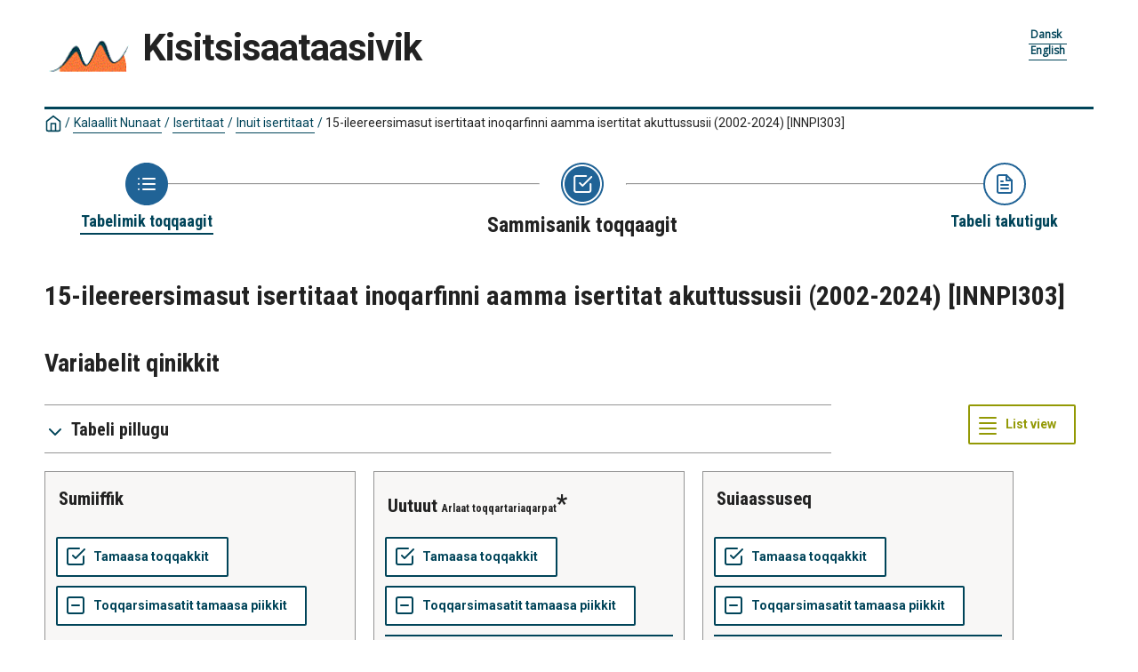

--- FILE ---
content_type: text/html; charset=utf-8
request_url: https://bank.stat.gl/pxweb/kl/Greenland/Greenland__IN__IN20/INXPI303.px?rxid=INXPI30318-07-2024%2010:42:26
body_size: 265623
content:


<!DOCTYPE html>

<html lang="kl">
  <head><meta name="viewport" content="width=device-width,&#32;initial-scale=1" /><title>
	15-ileereersimasut isertitaat inoqarfinni aamma isertitat akuttussusii. PxWeb
</title>
    <link href="/Resources/Styles/reset.css?v=23.0.0.26013" rel="stylesheet" type="text/css" media="screen" />
    <link href="/Resources/Styles/main-common.css?v=23.0.0.26013" rel="stylesheet" type="text/css" media="screen" />
    <link href="/Resources/Styles/main-pxweb.css?v=23.0.0.26013" rel="stylesheet" type="text/css" media="screen" />
    <link href="/Resources/Styles/jQuery/redmond/jquery-ui.css?v=23.0.0.26013" rel="stylesheet" type="text/css" media="screen" />
    <link href="/Resources/Styles/jQuery/tablesorter/style.css?v=23.0.0.26013" rel="stylesheet" type="text/css" media="screen" />
    <link href="/Resources/Styles/main-custom.css?v=23.0.0.26013" rel="stylesheet" type="text/css" media="screen" />
    
    <script src="/Resources/Scripts/jquery-3.5.1.min.js?v=23.0.0.26013"></script>
    <script src="/Resources/Scripts/jquery-ui.min.js?v=23.0.0.26013"></script>
    <script src="/Resources/Scripts/pcaxis.web.client.js?v=23.0.0.26013"></script>
    <script src="/Resources/Scripts/pcaxis.web.controls.js?v=23.0.0.26013"></script>
    <script src="/Resources/Scripts/jquery.tablesorter.min.js?v=23.0.0.26013"></script>
    <script src="/Resources/Scripts/jquery.metadata.js?v=23.0.0.26013"></script>
    <script src="/Resources/Scripts/format.20110630-1100.min.js?v=23.0.0.26013"></script>

    
    <meta name="Description" content="15-ileereersimasut isertitaat inoqarfinni aamma isertitat akuttussusii" />
    <meta property="og:title" content="15-ileereersimasut isertitaat inoqarfinni aamma isertitat akuttussusii-Statbank" />
    <meta property="og:url" content="https://bank.stat.gl:443/pxweb/kl/Greenland/Greenland__IN__IN20/INXPI303.px/" />
    <meta property="og:type" content="article" />
    <meta property="og:site_name" content="Statbank" />
</head>
<body>
    <div id="pxwebcontent">
    <form method="post" action="./INXPI303.px?rxid=INXPI30318-07-2024+10%3a42%3a26" onsubmit="javascript:return WebForm_OnSubmit();" id="aspnetForm">
<div class="aspNetHidden">
<input type="hidden" name="__EVENTTARGET" id="__EVENTTARGET" value="" />
<input type="hidden" name="__EVENTARGUMENT" id="__EVENTARGUMENT" value="" />
<input type="hidden" name="ctl00_ContentPlaceHolderMain_VariableSelector1_VariableSelector1_SelectHierarchichalVariable_SelectHierarchichalVariable_VariableTreeView__VIEWSTATE" id="ctl00_ContentPlaceHolderMain_VariableSelector1_VariableSelector1_SelectHierarchichalVariable_SelectHierarchichalVariable_VariableTreeView__VIEWSTATE" value="" />
<input type="hidden" name="__VIEWSTATE" id="__VIEWSTATE" value="/[base64]/[base64]/[base64]/[base64]/AS9XZWJSZXNvdXJjZS5heGQ/[base64]/AS9XZWJSZXNvdXJjZS5heGQ/[base64]/[base64]/AS9XZWJSZXNvdXJjZS5heGQ/[base64]/AS9XZWJSZXNvdXJjZS5heGQ/[base64]////[base64]/////wEAAAAAAAAABAEAAAB/[base64]/////wEAAAAAAAAABAEAAAB/[base64]////[base64]/////wEAAAAAAAAABAEAAAB/[base64]///8cUENBeGlzLkVudW1zLkluZm9ybWF0aW9uVHlwZQEAAAAHdmFsdWVfXwAIBAAAAAAAAAAB+f////r///8CAAAAAfj////6////AwAAAAH3////+v///wQAAAAB9v////r///8FAAAAAfX////6////BgAAAAH0////+v///wcAAAAB8/////r///8IAAAAAfL////6////CQAAAAHx////+v///woAAAAB8P////r///8LAAAAAe/////6////DAAAAAHu////+v///w0AAAAB7f////r///8OAAAAAez////6////DwAAAAHr////+v///xAAAAAB6v////r///8RAAAAAen////6////EgAAAAHo////+v///wAAAAAB5/////r///8AAAAAAeb////6////AAAAAAHl////+v///wAAAAAB5P////r///8AAAAAAeP////6////AAAAAAHi////+v///wAAAAAB4f////r///8AAAAAAeD////6////AAAAAAHf////+v///wAAAAAB3v////r///8AAAAAAd3////6////AAAAAAHc////+v///wAAAAAB2/////r///8AAAAAC2QFeGN0bDAwJENvbnRlbnRQbGFjZUhvbGRlck1haW4kVmFyaWFibGVTZWxlY3RvcjEkVmFyaWFibGVTZWxlY3RvcjEkU2VsZWN0SGllcmFyY2hpY2hhbFZhcmlhYmxlJFNlbGVjdEhpZXJhcmNoaWNoYWxWYXJpYWJsZQ8yzgEAAQAAAP////[base64]////[base64]////[base64]////[base64]/////wEAAAAAAAAABAEAAAB/[base64]/////[base64]////[base64]////[base64]/////wEAAAAAAAAABAEAAAB/[base64]////[base64]/////[base64]/////wEAAAAAAAAABAEAAAB/[base64]/////wEAAAAAAAAABAEAAAB/[base64]/////wEAAAAAAAAABAEAAAB/[base64]/oelrjjJSjfQR2OPU99Kds=" />
</div>

<script type="text/javascript">
//<![CDATA[
var theForm = document.forms['aspnetForm'];
if (!theForm) {
    theForm = document.aspnetForm;
}
function __doPostBack(eventTarget, eventArgument) {
    if (!theForm.onsubmit || (theForm.onsubmit() != false)) {
        theForm.__EVENTTARGET.value = eventTarget;
        theForm.__EVENTARGUMENT.value = eventArgument;
        theForm.submit();
    }
}
//]]>
</script>


<script src="/WebResource.axd?d=zeWqE6nbI0Yoz4Aah7vEKwcWN4sljSBYcCY-bVATRpEgC9Zt1Qb3piK2y1URnydFAS3FfC5sVHSOXM4dOlcOOAD_8sbaMHfJsPiOGP4p8b41&amp;t=638901500248157332" type="text/javascript"></script>


<script src="/WebResource.axd?d=6DoomI0RUhgp7TwWP_e3dOyb-JBKumaBOdAF29FXo-5JZRke93CXwq5_tG52VPIL-rKzJNO8VvDlHFlfvSs-YXuzItDrDQBmaaN9xXoGUCMrafMzkehqlgud_m_7sZSeCg1uyl9MP3nKIxIBEF0cWQ2&amp;t=638369511940000000" type="text/javascript"></script>
<script src="/WebResource.axd?d=AcyoIDA0pHUYF3RHRWdTEB39o2rus31OCcdsGF3z3BjSvrN1-XyRX1ebGnyYyVLn6hlXY6o_VTmVEqe1Ifo7K7krKUKd2Dn6cFCq8Z2NrYRe0dSn7qOJ8ZrV5MIkO_3yqnND2FGp9qYHyqBgJrD89A2&amp;t=638369511940000000" type="text/javascript"></script>
<script type="text/javascript">
//<![CDATA[
var level =1;//]]>
</script>

<script src="/WebResource.axd?d=eMNtK8QRjyUd5kqB7jugJBivx_MEIIVj1Y21GsgZhUMFPZ1IuAyBDz1qqMapt1udtDHpJVP9fL6ujnoxJUcRk9XOwVmcoIbrMVWWlOqcDGY1&amp;t=638901500248157332" type="text/javascript"></script>
<script type="text/javascript">
//<![CDATA[
function WebForm_OnSubmit() {
if (typeof(ValidatorOnSubmit) == "function" && ValidatorOnSubmit() == false) return false;document.getElementById('ctl00_ContentPlaceHolderMain_VariableSelector1_VariableSelector1_SelectHierarchichalVariable_SelectHierarchichalVariable_VariableTreeView__VIEWSTATE').value = GetViewState__AspNetTreeView('ctl00_ContentPlaceHolderMain_VariableSelector1_VariableSelector1_SelectHierarchichalVariable_SelectHierarchichalVariable_VariableTreeView_UL');
return true;
}
//]]>
</script>

<div class="aspNetHidden">

	<input type="hidden" name="__VIEWSTATEGENERATOR" id="__VIEWSTATEGENERATOR" value="43F7FE94" />
	<input type="hidden" name="__SCROLLPOSITIONX" id="__SCROLLPOSITIONX" value="0" />
	<input type="hidden" name="__SCROLLPOSITIONY" id="__SCROLLPOSITIONY" value="0" />
	<input type="hidden" name="__EVENTVALIDATION" id="__EVENTVALIDATION" value="/wEdAMUBiBD6W2RVGq8hnauPiZxb2G8kWga+d1Qfvd9W/0Ee7gEx8R6lNnmnmnFwhtAQcumGH+O2ZzVVhOaVk3J+/4UJO3yCVpsxoo8D/yD7ypLhDtq10eCUSbA5Z585N55gFUflPlM5WOqsFB1XgHkRfa/+Iddd3Np/ZNYk5PKGw2Zs8K/[base64]/IE4yzF+sVWbA5zxVOhso5X7oEV24dPOOaCO0vtXzncRKLz0KWSCvXaJKvXiVDMxPx7adlphWV/Q90FfUYfGyB2iaB7tt8nrk3dRsRri96w4AUPBsXPrg2xAsM2CyQSz4vaYE+8oWYBnNpfVhnTCRJ0k3Zb3Q5JRk5uutWfbKHIvMaHqsEc7HxIz0mfurAMp9aP6ITkwWfbZcybsjusRbMIXvb05bX5JStsEcDCAGHfR1i/g0Ksprvlo7bHWfB6si3Aazn/yCRm81YV49CaC8KRaTq2cqGShfMnzqhDKy4fu2IFgxQz7I8H+/KEOrEK0LIt1GiyFMaLpZRkkieeT701blMTxa+/rownrrzvakGrXwwrbqSbRtsAsub9E1iUHNjysyzYuHzLl6+2kYyOYKBLpsVC2t4daBYmaYXuIJwa/UuQotNd05AmcoaLUfYgD5/N9pzsIJUP2HLUTKklV7hWJtB4fK7mhGZfcYnFjAOppGfRMeOtPGsgxCH2kJxTW8r4EEtfkamFyfmxC8zT8GiRyr4BE6a3ZfDw0fYddsOC3TH4P4IJ5tbHA8P5Fg0Tj0o1Wgtnku1YBLXfew08D1ukAq65r/LvSV2uMpp3WItxup5Zm+Raw5/W4mUHSvvy4WAfI5a/[base64]/ggDgaQe8n7d62mjJrsX/KKoX6AVkhLZHZRkdTvOvVn2aPKF1Zyj/OXD8jANJomxkNHJ2IUge2Y0smi7xEROOaAT0hmhXCeMelZ8yEMNmb1H/vDEiR2Ezx+uZsDf9eHrNSS3yAGvYYeFJMQNXqXKimf3XzqzeHVjzZsYMpbnyC0iW3gWy/yCxE/nzQfbpntNZ0TtfaP5JxSc2xwdhFkugcAaHcy4iQTBEUh2HADJ0EPmFSAEL9Xi8/wecMTSjkVtoPi89m/9BKpw6h9ZvUyfrI2aZ07s08cqK6a98FnRvChunu4c4EUNIsOjTLN7XZ+Mc5qO9hqLcnLWKQrFx/up1BcX3TdSzK7/qk/KhfK7oQtHqofo0+pBi7MGqcA3AXPdMh6VCkwwB9ZmaLVcwdlMubyw56iVt7xAtqxJhhgoGuge3Q4HWz50Z+3LcYeKgIFun1BK7ybMAeJMwF07lyAwxXMogweXF+0NHyZyGPRwcLY6sVN0QToJ7JdFWF/N2II7UVkqdE3m9oArYAf7JzidulQ0aq7iIaG52oR4p/M+zMm2oMH/whyd/2LJ1zUg6f9BQi8ykL8XASORS64zBfcIKeD7ih3UQ1B39dcx0rhY5PSWvdNGmUKD4CTSBkM2CExGXqqkUKjBsVDUgJvdNElGk9bBi6Kn2Ul9PxCVnwoJlZaQNBhXLIWgq9h47aGJC7iwK21PAQWFH6dq+vU6nXjGSlNUHgXmkGtRKnewlUNUYpmEHjKlhdK/kS/AzNmVENEtx9S2q+FXVhfkHtFzR0yxwR8X+zTMuo1+r1IxqeDaHmFvVQ9Me9rxn/In3jtXRZZoGnBsC23sz366NB+kW5s/WJehQtw3Htnd7Oeca8vIOnv1Fs5sMZpRoNSMyYjh33R4csTVZEjUl2I1Si2NxCYctjX8/vyh3HqrVk6Gut+1IahaYJ5GBhAWbXrA6aPp5QUdwvweokgYzHml8a+6jYyAGvM0TV8SW7vVTiKNYTMKkgJvD51hFWO3WQnoE+Vx5W9mxVBiXHN1fcC7m066Q/[base64]/Di0dJ+SJJlTolEclabx04jMQ3edLKtaf+PC5eHRwrTvcXyhMiZQGdrFWCf6UPyegk+tKXyls9CEZA5Oe+T8qxlJ8GyVrBfh4zM6u8f1jHhvR73V0eIWziTR6uIN14V7vonaSrq5dxtOZoqkBcYrPdnWrV8gvxPoyMHyS6y6tMvw5CrZRtmdzoAn/YpV1ZRiogsGRrWm+uzuNXspmg/Jjm+FDfR3vErSgdqSJLxBAUC2HuU9zBXdcqoGK9fdZINS7S7A1iXa3fr5Ji0RUrO+gRMkI5ZYxI/mbD2H1jssDBaV5d17Jso/hKPv30RRm60mn4RreThkJC+5bogan+LdGkC+/4+7jHH6MnGQgizpG/cs0YTVpN4L2LmeDXY1CxsvJTkja0Y9P4js5VPCt2+9t28vJIAm2v+88LD/kaJJ2nSRC4OM4jYhlcljV/7WPuhKXlBVKFfeSncRL08wp2QUfK8LZl0THC7zp7OQatwxJX/YDFlY9o2iijrgVRgHUAnhZF27PV76r8VwN3l6y3TmIvpMs9kI157J9G3QjeirJXCYPL1U3eyX8OeYN816xO8mUThi7Wj9drCMadHPUTL21wUHJRX2WPzGWNcdNCmBZYmnxXiCLjAUeXIeStCxLbCbzj8mLeAgjJt+RCTE2LOrJEOi8XAFBD8MWRjrJeKGNLVyWIV4a2/Sl0miBEheDRA/j/GxE3KaVvz5ag/xy188cN4FYMdLxsSVaKl51sKZeeANYjTfd7Q8xnWHW+yXMx5/mOinaXHzyB9Qhzgy4qhT2Gl6k24Y70lvVv5/e3+QbphQMUfOdWGPEf/6Hb9CIk/6+N//dXGa9ybhzRMRiP+5JlhqWQnWPZC955ab5th/Or4vwgE5dnZZ5IWgtiCytXNUDANgMEiS4/1DQ0MldxvN2Ypui+fci81KGhpVBACXjsDBXUG9PGw4aHY3RQm6nyt8hoS5cFJvqUmY9yIFVssZ5oUQaI1eDGxdHkQQSpeKOpLlndBorJUfbnz1ckHHJhnJEoyQtb4p7Lu4NOxxjEqWhZrxy4a8kD4j9B7330a5qZcHdcwY15ScHhRpyE36vSQck3PPId6/2eDmPIYq5I08FqR7dnI56UzZ8O50PbXM55++yaZb6GmWJLUM1IK9Nj2/U6g/uh9ET07ca+U/Vp0yPn419IznNQY2KCPYQVTlarysJZppIFAGmcd3X6HCxiJiWrhEPJU45ZnmzwCV8DvWTYxWU4fkef6Sq4R5+bErcbcD8SgbEWTelDwSysgHltswWoTeuFsmtH47JF/jXvPNG5NDqR1HN/OrkT54BPYLMGFuFyyaQCJYIXK4F/ySaXxv026cBjctuEUymzRfokiRtuRZ1iXZ6DIB+OManMb6UXQ6KGksomsTleJyabDj7vrMNZygd7Eld0irkanvQhRKxPGZNMB3YodvsUsf++ZyjRaSJR10e7iMUH3s4dDpma9viq2csvGAz3AKR+WezLsvqTqjVPAS/rwPpQU3svQHK/9OZq/hsUCdlzrMBhWd2UnRCbu70Z/JQz2m1n5Ju24ehIFi8zn6CfC7aVNqoX60o23xcUbMJwkX+3XIt1yK6uxznhR1uVDQS7PhEnC4T1g==" />
</div>
        <a id="ctl00_ToTheTopButton" class="top-link&#32;pxweb-btn&#32;negative&#32;hide" href="javascript:WebForm_DoPostBackWithOptions(new&#32;WebForm_PostBackOptions(&quot;ctl00$ToTheTopButton&quot;,&#32;&quot;&quot;,&#32;true,&#32;&quot;&quot;,&#32;&quot;&quot;,&#32;false,&#32;true))">
            <svg class="icon-top-link-button" viewBox="0 0 24 24" width="40" height="32" stroke="currentColor" stroke-width="2" fill="none" stroke-linecap="round" stroke-linejoin="round" >
                <circle cx="12" cy="12" r="10"></circle><polyline points="16 12 12 8 8 12"></polyline><line x1="12" y1="16" x2="12" y2="8"></line>
            </svg>To the Top</a>
        <div id="wrap">
            <header id="header">
              <div class="header flex-row flex-wrap justify-space-between">
                <a id="ctl00_SkipToMain" class="screenreader-only&#32;pxweb-link" aria-label="Press&#32;enter&#32;to&#32;go&#32;directly&#32;to&#32;main&#32;content" href="#pxcontent">Jump to main content</a>
                <div class="headerleft flex-row">
                    <a id="ctl00_LogoLink" href="/pxweb/kl/?rxid=INXPI30318-07-2024%2010%3A42%3A26"><img src="../../../../Resources/Images/banklogo.gif" id="ctl00_imgSiteLogo" alt="Kisitsisaataasivik" class="imgSiteLogo" /></a>
                    <span class="siteLogoText">Kisitsisaataasivik</span>
                </div>
                <div class="headerright">
                
                    <div class="px-change-lang-div flex-column">
                          <div class="pxweb-link"> <a class="px-change-lang" href="/pxweb/da/Greenland/Greenland__IN__IN20/INXPI303.px/?rxid=INXPI30318-07-2024%2010%3A42%3A26"> <span lang="da" class="link-text px-change-lang">Dansk</span></a> </div> <div class="pxweb-link"> <a class="px-change-lang" href="/pxweb/en/Greenland/Greenland__IN__IN20/INXPI303.px/?rxid=INXPI30318-07-2024%2010%3A42%3A26"> <span lang="en" class="link-text px-change-lang">English</span></a> </div> 
                    </div>
                </div>
              </div>
            
           
            
            </header>
            <div id="ctl00_breadcrumb1">
	

<nav id="breadcrumb" aria-label="breadcrumb">
    <a id="ctl00_breadcrumb1_breadcrumb1_lnkHome" href="/pxweb/kl/?rxid=INXPI30318-07-2024%2010%3A42%3A26"><img id="ctl00_breadcrumb1_breadcrumb1_imgHome" title="Angerlarit" class="breadcrumb_homebutton" src="/WebResource.axd?d=2SS2atVWgMgK8FwbGDl6eOSfhetEPfz3IfmPonMbHLwNppWU0Wbh6qVZHVjIEAF1rXrZugxtYLZxl5S365OOc_iYWGnQP_0EmrwN1JQnXmLsEI5Shcf81NOQVp9V83EDzRJ9OXpzmoIiuVUS2t9anA2&amp;t=638369511940000000" alt="Icon&#32;representing&#32;home" /></a>
    <span id="ctl00_breadcrumb1_breadcrumb1_lblSep1" class="breadcrumb_sep">/</span>
    <a id="ctl00_breadcrumb1_breadcrumb1_lnkDb" class="pxweb-link&#32;breadcrumb_text" href="/pxweb/kl/Greenland/?rxid=INXPI30318-07-2024%2010%3A42%3A26">Kalaallit Nunaat</a>
    <span id="ctl00_breadcrumb1_breadcrumb1_lblSep2" class="breadcrumb_sep">/</span>
    <a id="ctl00_breadcrumb1_breadcrumb1_lnkPath1" class="pxweb-link&#32;breadcrumb_text" href="/pxweb/kl/Greenland/Greenland__IN/?rxid=INXPI30318-07-2024%2010%3A42%3A26">Isertitaat</a>
    <span id="ctl00_breadcrumb1_breadcrumb1_lblSep3" class="breadcrumb_sep">/</span>
    <a id="ctl00_breadcrumb1_breadcrumb1_lnkPath2" class="pxweb-link&#32;breadcrumb_text" href="/pxweb/kl/Greenland/Greenland__IN__IN20/?rxid=INXPI30318-07-2024%2010%3A42%3A26">Inuit isertitaat</a>
    
    
    
    
    
    


    <span id="ctl00_breadcrumb1_breadcrumb1_lblSepBeforeTable" class="breadcrumb_sep">/</span>
    <a id="ctl00_breadcrumb1_breadcrumb1_lnkTable" class="breadcrumb_text_nolink">15-ileereersimasut isertitaat inoqarfinni aamma isertitat akuttussusii (2002-2024) <em>[INNPI303]</em> </a>
    
    
      
</nav>




</div>
            <main id="place-holder">
            
            
             
            <div id="ctl00_navigationFlowControl">
	
 <section aria-label="Overview of the three steps in the process to get the data.">
   <span id="ctl00_navigationFlowControl_navigationFlowControl_ExplainAriaLabel" class="screenreader-only">The 3 steps are Choose table, Choose variable and Show result. You are currently at Sammisanik toqqaagit</span>
  
   <div id="navigationFlow"> 
    <div class="navigationFlowArea flex-row justify-center align-flex-start">
      <a id="ctl00_navigationFlowControl_navigationFlowControl_firstStepLink" class="flex-column&#32;justify-space-between&#32;align-center&#32;navigation-link&#32;first&#32;passive" aria-label="Back&#32;to&#32;Choose&#32;table" href="/pxweb/kl/Greenland/Greenland__IN__IN20/?rxid=INXPI30318-07-2024%2010%3A42%3A26"><img id="ctl00_navigationFlowControl_navigationFlowControl_firstStepImage" class="nav-pic" aria-hidden="true" alt="" src="../../../../Resources/Images/svg/NavigationFlow/Step1_passive.svg" /><span id="ctl00_navigationFlowControl_navigationFlowControl_firstStepLabel" class="pxweb-link&#32;header&#32;nav-step&#32;first&#32;passive">Tabelimik toqqaagit</span></a> 
   
      <hr aria-hidden="true" class="nav-hr-left kl"/>

      <a id="ctl00_navigationFlowControl_navigationFlowControl_secondStepLink" class="flex-column&#32;justify-space-between&#32;align-center&#32;navigation-link&#32;active" aria-hidden="true" aria-label="Back&#32;to&#32;Choose&#32;variable"><img id="ctl00_navigationFlowControl_navigationFlowControl_secondStepImage" class="nav-pic" aria-hidden="true" alt="" src="../../../../Resources/Images/svg/NavigationFlow/Step2_active.svg" /><span id="ctl00_navigationFlowControl_navigationFlowControl_secondStepLabel" class="pxweb-link&#32;header&#32;nav-step&#32;second&#32;active">Sammisanik toqqaagit</span></a>
  
      <hr aria-hidden="true" class="nav-hr-right kl"/>

      <a id="ctl00_navigationFlowControl_navigationFlowControl_thirdStepLink" class="flex-column&#32;justify-space-between&#32;align-center&#32;third&#32;navigation-link&#32;future" aria-hidden="true"><img id="ctl00_navigationFlowControl_navigationFlowControl_thirdStepImage" class="nav-pic" aria-hidden="true" alt="" src="../../../../Resources/Images/svg/NavigationFlow/Step3_future.svg" /><span id="ctl00_navigationFlowControl_navigationFlowControl_thirdStepLabel" class="nav-step&#32;third&#32;future">Tabeli takutiguk</span></a>
    </div>
   </div>      
 </section>

</div> 
            <div id="table-title">
                <div id="place-holder-title">
                    
    
    <div id="ctl00_TitlePlaceHolder_TableInformationSelect">
	<div id="ctl00_TitlePlaceHolder_TableInformationSelect_TableInformationSelect_TableInformationPanel" class="tableinformation_container">
		
    <H1>15-ileereersimasut isertitaat inoqarfinni aamma isertitat akuttussusii (2002-2024) <em>[INNPI303]</em> </H1>    
        
    

	</div>
</div>

                </div>
            </div>
           
            
                
    <div id="SelectionPage">
        
        

        


        <div id="PageElements">
            <div id="subheader">
                <h2 id="ctl00_ContentPlaceHolderMain_lblSubHeader">
	Variabelit qinikkit
</h2>
            </div>
            <div class="flex-row justify-space-between">
                <div id="ctl00_ContentPlaceHolderMain_UcAccordianAboutTable_InformationBox" class="pxweb-accordion&#32;about-table&#32;s-margin-top">
	
    <button type="button" class="accordion-header closed" id="InformationBoxHeader" aria-expanded="false" onclick="accordionToggle(ctl00_ContentPlaceHolderMain_UcAccordianAboutTable_InformationBox, this)" >
        <span class="header-text"><span id="ctl00_ContentPlaceHolderMain_UcAccordianAboutTable_lblInfo">Tabeli pillugu</span></span>
    </button>
    <div class="accordion-body closed">
        <div id="ctl00_ContentPlaceHolderMain_UcAccordianAboutTable_divTableLinks"> </div>
        <div id="ctl00_ContentPlaceHolderMain_UcAccordianAboutTable_SelectionInformation">
		
        <div class="dl information_definitionlist font-normal-text">
    
        <div class='pxweb-nested-accordion' id='divContact'><button type='button' class='nested-accordion-header closed' id='btnContact' aria-expanded='false' onclick='nestedAccordionToggle(divContact, this)'><span class='header-text'><span>Saaffissaq</span></span></button><div class='nested-accordion-body closed flex-column' >
        <div class="dd information_contact_value">
            <div><a class="envelope-icon" href="mailto:stat@stat.gl">stat@stat.gl</a></div>            
            
        </div>
        </div></div>
    
        <div class='pxweb-nested-accordion' id='divLastUpdated'><button type='button' class='nested-accordion-header closed' id='btnLastUpdated' aria-expanded='false' onclick='nestedAccordionToggle(divLastUpdated, this)'><span class='header-text'><span>Kingullermik nutarterneqarfia</span></span></button><div class='nested-accordion-body closed flex-column' >
        <div class="dd information_lastupdated_value">
            <div>16-10-2025</div>            
            
        </div>
        </div></div>
    
        <div class='pxweb-nested-accordion' id='divUnit'><button type='button' class='nested-accordion-header closed' id='btnUnit' aria-expanded='false' onclick='nestedAccordionToggle(divUnit, this)'><span class='header-text'><span>Suussusaa</span></span></button><div class='nested-accordion-body closed flex-column' >
        <div class="dd information_unit_value">
            <div>Inuit amerlassusaat, 1.000 kr. og kr.</div>            
            
        </div>
        </div></div>
    
        <div class='pxweb-nested-accordion' id='divUpdateFrequency'><button type='button' class='nested-accordion-header closed' id='btnUpdateFrequency' aria-expanded='false' onclick='nestedAccordionToggle(divUpdateFrequency, this)'><span class='header-text'><span>Nutarterisarnerup akuttussusaa</span></span></button><div class='nested-accordion-body closed flex-column' >
        <div class="dd information_updatefrequency_value">
            <div>Annually</div>            
            
        </div>
        </div></div>
    
        <div class='pxweb-nested-accordion' id='divNextUpdate'><button type='button' class='nested-accordion-header closed' id='btnNextUpdate' aria-expanded='false' onclick='nestedAccordionToggle(divNextUpdate, this)'><span class='header-text'><span>Nutarterneqarfissaa tulleq</span></span></button><div class='nested-accordion-body closed flex-column' >
        <div class="dd information_nextupdate_value">
            <div>17-10-2026</div>            
            
        </div>
        </div></div>
    
        <div class='pxweb-nested-accordion' id='divCreationDate'><button type='button' class='nested-accordion-header closed' id='btnCreationDate' aria-expanded='false' onclick='nestedAccordionToggle(divCreationDate, this)'><span class='header-text'><span>Suliarineqarnerata ullua</span></span></button><div class='nested-accordion-body closed flex-column' >
        <div class="dd information_creationdate_value">
            <div>26-10-2020</div>            
            
        </div>
        </div></div>
    
        <div class='pxweb-nested-accordion' id='divCopyright'><button type='button' class='nested-accordion-header closed' id='btnCopyright' aria-expanded='false' onclick='nestedAccordionToggle(divCopyright, this)'><span class='header-text'><span>Copyright</span></span></button><div class='nested-accordion-body closed flex-column' >
        <div class="dd information_copyright_value">
            <div>Aap</div>            
            
        </div>
        </div></div>
    
        <div class='pxweb-nested-accordion' id='divSource'><button type='button' class='nested-accordion-header closed' id='btnSource' aria-expanded='false' onclick='nestedAccordionToggle(divSource, this)'><span class='header-text'><span>Najoqqutaq</span></span></button><div class='nested-accordion-body closed flex-column' >
        <div class="dd information_source_value">
            <div>Naatsorsueqqissaartarfik</div>            
            
        </div>
        </div></div>
    
        <div class='pxweb-nested-accordion' id='divMatrix'><button type='button' class='nested-accordion-header closed' id='btnMatrix' aria-expanded='false' onclick='nestedAccordionToggle(divMatrix, this)'><span class='header-text'><span>Matrixi</span></span></button><div class='nested-accordion-body closed flex-column' >
        <div class="dd information_matrix_value">
            <div>INXPI303</div>            
            
        </div>
        </div></div>
    
        </div>
    



	</div> 
        <dl class="information_definitionlist">
            <dt></dt>
            <dd>
                
            </dd>
        </dl>
    </div>

</div>

                <div id="switchLayoutContainer" class="switch-layout-container m-margin-left">
                    <input type="submit" name="ctl00$ContentPlaceHolderMain$SwitchLayout" value="List&#32;view" onclick="javascript:WebForm_DoPostBackWithOptions(new&#32;WebForm_PostBackOptions(&quot;ctl00$ContentPlaceHolderMain$SwitchLayout&quot;,&#32;&quot;&quot;,&#32;true,&#32;&quot;&quot;,&#32;&quot;&quot;,&#32;false,&#32;false))" id="ctl00_ContentPlaceHolderMain_SwitchLayout" class="variableselector-list-view&#32;&#32;pxweb-btn&#32;icon-placement&#32;variableselector-buttons" aria-label="Changes&#32;visual&#32;layout.&#32;In&#32;the&#32;list&#32;view&#32;a&#32;single&#32;variable&#32;box&#32;utilizes&#32;the&#32;entire&#32;screen&#32;width.&#32;In&#32;the&#32;compact&#32;view&#32;there&#32;are&#32;many&#32;boxes&#32;per&#32;line.&#32;Now&#32;displaying&#32;compact&#32;view." />
                </div>
            </div>
            
            
            <div id="VariableSelection">
                <div id="ctl00_ContentPlaceHolderMain_VariableSelector1">
	<div id="ctl00_ContentPlaceHolderMain_VariableSelector1_VariableSelector1_VariableSelectorPanel">
		
    <div id="pxcontent"> 
        <section aria-label="User manual for selection page"><span class="screenreader-only">Now you have come to the page, Choose variable. This page give you the oportunity to select which variables and values you want to display in your result of the table. A variable is a property of a statistical unit. The page is divided into several boxes, one for each variable, where you can select values by click to highlight one or more values. It always starts with the statistics variable which is the main value counted in the table.</span></section>
    </div>
        
     <div role="region" id="validationsummarynotifyscreenreader" aria-live="assertive" aria-atomic="true">
       <div id="ctl00_ContentPlaceHolderMain_VariableSelector1_VariableSelector1_SelectionValidationSummary" class="variableselector_error_summary" role="alert" style="display:none;">

		</div>   
     </div>

            <div class="variableselector_variable_box_container">
          
                <div id="ctl00_ContentPlaceHolderMain_VariableSelector1_VariableSelector1_VariableSelectorValueSelectRepeater_ctl01_VariableValueSelect">
			


<div class="pxbox negative variableselector_valuesselect_box m-margin-top">

<div id="ctl00_ContentPlaceHolderMain_VariableSelector1_VariableSelector1_VariableSelectorValueSelectRepeater_ctl01_VariableValueSelect_VariableValueSelect_ValuesSelectContainerPanel" role="region" aria-label="Immikkoortut,sumiiffik" onkeypress="javascript:return&#32;WebForm_FireDefaultButton(event,&#32;&#39;ctl00_ContentPlaceHolderMain_VariableSelector1_VariableSelector1_VariableSelectorValueSelectRepeater_ctl01_VariableValueSelect_VariableValueSelect_SearchValuesButton&#39;)">
				
    <div id="ctl00_ContentPlaceHolderMain_VariableSelector1_VariableSelector1_VariableSelectorValueSelectRepeater_ctl01_VariableValueSelect_VariableValueSelect_Panel1" class="variableselector_valuesselect_variabletitle_panel">
					
            <div class="flex-row flex-wrap-reverse">
                
                <div id="ctl00_ContentPlaceHolderMain_VariableSelector1_VariableSelector1_VariableSelectorValueSelectRepeater_ctl01_VariableValueSelect_VariableValueSelect_VariableTitlePanel" class="variableselector_valuesselect_variabletitle">
						
                    <label for="ctl00_ContentPlaceHolderMain_VariableSelector1_VariableSelector1_VariableSelectorValueSelectRepeater_ctl01_VariableValueSelect_VariableValueSelect_ValuesListBox" id="ctl00_ContentPlaceHolderMain_VariableSelector1_VariableSelector1_VariableSelectorValueSelectRepeater_ctl01_VariableValueSelect_VariableValueSelect_VariableTitle">sumiiffik</label>
                    
                    <!---->
                
					</div>
            </div>
            
             
            <div><span id="ctl00_ContentPlaceHolderMain_VariableSelector1_VariableSelector1_VariableSelectorValueSelectRepeater_ctl01_VariableValueSelect_VariableValueSelect_VariableTitleSecond" class="variableselector_valuesselect_variabletitlesecond"></span></div>
    
				</div>

    <div id="ctl00_ContentPlaceHolderMain_VariableSelector1_VariableSelector1_VariableSelectorValueSelectRepeater_ctl01_VariableValueSelect_VariableValueSelect_EventButtons" class="flex-row&#32;flex-wrap&#32;align-center">
					
        
        <input type="submit" name="ctl00$ContentPlaceHolderMain$VariableSelector1$VariableSelector1$VariableSelectorValueSelectRepeater$ctl01$VariableValueSelect$VariableValueSelect$SelectAllButton" value="Tamaasa&#32;toqqakkit" onclick="return&#32;VariableSelector_SelectAllAndUpdateNrSelected(&#39;ctl00_ContentPlaceHolderMain_VariableSelector1_VariableSelector1_VariableSelectorValueSelectRepeater_ctl01_VariableValueSelect_VariableValueSelect_ValuesListBox&#39;,&#39;ctl00_ContentPlaceHolderMain_VariableSelector1_VariableSelector1_VariableSelectorValueSelectRepeater_ctl01_VariableValueSelect_VariableValueSelect_NumberValuesSelected&#39;,&#39;Stub&#39;,&#39;Cells&#39;);WebForm_DoPostBackWithOptions(new&#32;WebForm_PostBackOptions(&quot;ctl00$ContentPlaceHolderMain$VariableSelector1$VariableSelector1$VariableSelectorValueSelectRepeater$ctl01$VariableValueSelect$VariableValueSelect$SelectAllButton&quot;,&#32;&quot;&quot;,&#32;true,&#32;&quot;&quot;,&#32;&quot;&quot;,&#32;false,&#32;false))" id="ctl00_ContentPlaceHolderMain_VariableSelector1_VariableSelector1_VariableSelectorValueSelectRepeater_ctl01_VariableValueSelect_VariableValueSelect_SelectAllButton" title="Tamaasa&#32;toqqakkit" class="variableselector_valuesselect_select_all_button&#32;pxweb-btn&#32;negative&#32;icon-placement&#32;variableselector-buttons" aria-label="Tamaasa&#32;toqqakkit" aria-description="" />
        <input type="submit" name="ctl00$ContentPlaceHolderMain$VariableSelector1$VariableSelector1$VariableSelectorValueSelectRepeater$ctl01$VariableValueSelect$VariableValueSelect$DeselectAllButton" value="Toqqarsimasatit&#32;tamaasa&#32;piikkit" onclick="return&#32;VariableSelector_DeselectAllAndUpdateNrSelected(&#39;ctl00_ContentPlaceHolderMain_VariableSelector1_VariableSelector1_VariableSelectorValueSelectRepeater_ctl01_VariableValueSelect_VariableValueSelect_ValuesListBox&#39;,&#39;ctl00_ContentPlaceHolderMain_VariableSelector1_VariableSelector1_VariableSelectorValueSelectRepeater_ctl01_VariableValueSelect_VariableValueSelect_NumberValuesSelected&#39;,&#39;Stub&#39;,&#39;Cells&#39;);WebForm_DoPostBackWithOptions(new&#32;WebForm_PostBackOptions(&quot;ctl00$ContentPlaceHolderMain$VariableSelector1$VariableSelector1$VariableSelectorValueSelectRepeater$ctl01$VariableValueSelect$VariableValueSelect$DeselectAllButton&quot;,&#32;&quot;&quot;,&#32;true,&#32;&quot;&quot;,&#32;&quot;&quot;,&#32;false,&#32;false))" id="ctl00_ContentPlaceHolderMain_VariableSelector1_VariableSelector1_VariableSelectorValueSelectRepeater_ctl01_VariableValueSelect_VariableValueSelect_DeselectAllButton" title="Toqqarsimasatit&#32;tamaasa&#32;piikkit" class="variableselector_valuesselect_deselect_all_button&#32;pxweb-btn&#32;negative&#32;icon-placement&#32;variableselector-buttons" aria-label="Toqqarsimasatit&#32;tamaasa&#32;piikkit" aria-description="" />

        <div class="link-buttons-container flex-column s-margin-top">
            <div class="pxweb-link negative with-icon">
                 
            </div>
            <div class="pxweb-link negative with-icon"> 
               
            </div>
        </div>
        <div id="ctl00_ContentPlaceHolderMain_VariableSelector1_VariableSelector1_VariableSelectorValueSelectRepeater_ctl01_VariableValueSelect_VariableValueSelect_SearchPanel" class="flex-row&#32;flex-wrap&#32;s-margin-top">
						
          <span class="variableselector_valuesselect_search_textstart_checkbox&#32;pxweb-checkbox&#32;negative"><input id="ctl00_ContentPlaceHolderMain_VariableSelector1_VariableSelector1_VariableSelectorValueSelectRepeater_ctl01_VariableValueSelect_VariableValueSelect_SearchValuesBeginningOfWordCheckBox" type="checkbox" name="ctl00$ContentPlaceHolderMain$VariableSelector1$VariableSelector1$VariableSelectorValueSelectRepeater$ctl01$VariableValueSelect$VariableValueSelect$SearchValuesBeginningOfWordCheckBox" aria-label="This&#32;checkbox&#32;is&#32;connected&#32;to&#32;the&#32;following&#32;searchfield.&#32;Check&#32;this&#32;box&#32;if&#32;you&#32;only&#32;want&#32;those&#32;values&#32;which&#32;begins&#32;with&#32;the&#32;search&#32;criteria." /><label for="ctl00_ContentPlaceHolderMain_VariableSelector1_VariableSelector1_VariableSelectorValueSelectRepeater_ctl01_VariableValueSelect_VariableValueSelect_SearchValuesBeginningOfWordCheckBox" class="checkbox-label">Oqaatsip aallaqqaataani</label></span>
            <div class="pxweb-input search-panel">
                <span id="ctl00_ContentPlaceHolderMain_VariableSelector1_VariableSelector1_VariableSelectorValueSelectRepeater_ctl01_VariableValueSelect_VariableValueSelect_SearchTip" class="screenreader-only">Field for searching for a specific value in the list box. This is examples of values you can search for.Nuna tamakkerlugu , Nanortalik , Ikerasassuaq , </span>
                <div class="input-wrapper">
                    <input name="ctl00$ContentPlaceHolderMain$VariableSelector1$VariableSelector1$VariableSelectorValueSelectRepeater$ctl01$VariableValueSelect$VariableValueSelect$SearchValuesTextbox" type="text" id="ctl00_ContentPlaceHolderMain_VariableSelector1_VariableSelector1_VariableSelectorValueSelectRepeater_ctl01_VariableValueSelect_VariableValueSelect_SearchValuesTextbox" class="with-icon" aria-labelledby="ctl00_ContentPlaceHolderMain_VariableSelector1_VariableSelector1_VariableSelectorValueSelectRepeater_ctl01_VariableValueSelect_VariableValueSelect_SearchTip" placeholder="Ujaruk" />
                    <a onclick="return&#32;VariableSelector_SearchValues(&#39;ctl00_ContentPlaceHolderMain_VariableSelector1_VariableSelector1_VariableSelectorValueSelectRepeater_ctl01_VariableValueSelect_VariableValueSelect_ValuesListBox&#39;,&#39;ctl00_ContentPlaceHolderMain_VariableSelector1_VariableSelector1_VariableSelectorValueSelectRepeater_ctl01_VariableValueSelect_VariableValueSelect_SearchValuesTextbox&#39;,&#39;ctl00_ContentPlaceHolderMain_VariableSelector1_VariableSelector1_VariableSelectorValueSelectRepeater_ctl01_VariableValueSelect_VariableValueSelect_SearchValuesBeginningOfWordCheckBox&#39;,&#39;ctl00_ContentPlaceHolderMain_VariableSelector1_VariableSelector1_VariableSelectorValueSelectRepeater_ctl01_VariableValueSelect_VariableValueSelect_NumberValuesSelected&#39;,&#39;Stub&#39;,&#39;Cells&#39;,&#39;x&#32;ujaruk|,&#32;-mi&#32;inernera,&#32;|,&#32;amerlanerpaat,|,&#32;Inerneri|,&#32;immikkoortoq,&#32;&#39;);" id="ctl00_ContentPlaceHolderMain_VariableSelector1_VariableSelector1_VariableSelectorValueSelectRepeater_ctl01_VariableValueSelect_VariableValueSelect_SearchValuesButton" title="Immikkoortunik&#32;ujaarlerit" class="icon-wrapper&#32;search-icon" href="javascript:WebForm_DoPostBackWithOptions(new&#32;WebForm_PostBackOptions(&quot;ctl00$ContentPlaceHolderMain$VariableSelector1$VariableSelector1$VariableSelectorValueSelectRepeater$ctl01$VariableValueSelect$VariableValueSelect$SearchValuesButton&quot;,&#32;&quot;&quot;,&#32;true,&#32;&quot;&quot;,&#32;&quot;&quot;,&#32;false,&#32;true))">
                        <span class="hidden">wave temp fix..</span>
                    </a>
                </div>
            </div>
        
					</div>
    
				</div>
    
    <!--<hr class="pxweb-divider type-light with-margin"/>-->
    <div id="ctl00_ContentPlaceHolderMain_VariableSelector1_VariableSelector1_VariableSelectorValueSelectRepeater_ctl01_VariableValueSelect_VariableValueSelect_SelectedStatistics" class="variableselector_valuesselect_statistics_panel">
					
        <div id="ctl00_ContentPlaceHolderMain_VariableSelector1_VariableSelector1_VariableSelectorValueSelectRepeater_ctl01_VariableValueSelect_VariableValueSelect_SelectedStatisticsnotifyscreenreader" role="region" aria-live="polite" aria-atomic="true">
            <p>
            <span class="variableselector_valuesselect_statistics">Toqqakkat</span>
            <span id="ctl00_ContentPlaceHolderMain_VariableSelector1_VariableSelector1_VariableSelectorValueSelectRepeater_ctl01_VariableValueSelect_VariableValueSelect_NumberValuesSelected" class="variableselector_valuesselect_statistics">0</span>
            <span class="variableselector_valuesselect_statistics">Katillugit</span>
            <span class="variableselector_valuesselect_statistics">99</span>
            </p>
        </div>
    
				</div>
    <div id="ctl00_ContentPlaceHolderMain_VariableSelector1_VariableSelector1_VariableSelectorValueSelectRepeater_ctl01_VariableValueSelect_VariableValueSelect_OptionalVariablePanel" class="optional-variable-panel&#32;flex-row&#32;align-center">
					
        <div class="optional-variable-icon-panel">
            <svg focusable="false" xmlns="http://www.w3.org/2000/svg" width="18" height="18" viewBox="1 1 24 24" fill="none" stroke="#FFFFFF" stroke-width="2" stroke-linecap="round" stroke-linejoin="round" class="icon">
            <circle cx="12" cy="12" r="10"></circle><line x1="12" y1="16" x2="12" y2="12"></line><line x1="12" y1="8" x2="12" y2="8"></line>
        </svg>
        </div>
        <span id="ctl00_ContentPlaceHolderMain_VariableSelector1_VariableSelector1_VariableSelectorValueSelectRepeater_ctl01_VariableValueSelect_VariableValueSelect_OptionalVariableText" class="optional-variable-text">Sammisat toqqarneqarsinnaasut</span>
    
				</div>
    <div id="ctl00_ContentPlaceHolderMain_VariableSelector1_VariableSelector1_VariableSelectorValueSelectRepeater_ctl01_VariableValueSelect_VariableValueSelect_ValuesSelectPanel" class="variableselector_valuesselect_valuesselect_panel">
					
        <select size="6" name="ctl00$ContentPlaceHolderMain$VariableSelector1$VariableSelector1$VariableSelectorValueSelectRepeater$ctl01$VariableValueSelect$VariableValueSelect$ValuesListBox" multiple="multiple" id="ctl00_ContentPlaceHolderMain_VariableSelector1_VariableSelector1_VariableSelectorValueSelectRepeater_ctl01_VariableValueSelect_VariableValueSelect_ValuesListBox" class="variableselector_valuesselect_valueslistbox" aria-label="List&#32;box&#32;of&#32;selectable&#32;values&#32;for&#32;a&#32;variabel.&#32;Click&#32;to&#32;mark&#32;one&#32;or&#32;more&#32;values." onchange="UpdateNumberSelected(&#39;ctl00_ContentPlaceHolderMain_VariableSelector1_VariableSelector1_VariableSelectorValueSelectRepeater_ctl01_VariableValueSelect_VariableValueSelect_ValuesListBox&#39;,&#32;&#39;ctl00_ContentPlaceHolderMain_VariableSelector1_VariableSelector1_VariableSelectorValueSelectRepeater_ctl01_VariableValueSelect_VariableValueSelect_NumberValuesSelected&#39;,&#32;&#39;Stub&#39;,&#39;Cells&#39;)" style="overflow-y:scroll;">
						<option value="0">Nuna tamakkerlugu</option>
						<option value="1">Nanortalik</option>
						<option value="2">Ikerasassuaq</option>
						<option value="3">Aappilattoq (NAN)</option>
						<option value="4">Narsarmijit</option>
						<option value="5">Tasiusaq (NAN)</option>
						<option value="6">Ammassivik</option>
						<option value="7">Alluitsoq</option>
						<option value="8">Alluitsup Paa</option>
						<option value="9">Nalunaq</option>
						<option value="10">Qorlortorsuaq</option>
						<option value="11">Qallimiut</option>
						<option value="12">Andre lokaliteter omkring Nanortalik</option>
						<option value="13">Qaqortoq</option>
						<option value="14">Saarloq</option>
						<option value="15">Eqalugaarsuit</option>
						<option value="16">Upernaviarsuk</option>
						<option value="17">Qassimiut</option>
						<option value="18">Eqaluit</option>
						<option value="19">Andre lokaliteter omkring Qaqortoq</option>
						<option value="20">Narsaq</option>
						<option value="21">Igaliku Kujalleq</option>
						<option value="22">Igaliku</option>
						<option value="23">Qassiarsuk</option>
						<option value="24">Narsarsuaq</option>
						<option value="25">Andre lokaliteter omkring Narsaq</option>
						<option value="26">Ivittuut</option>
						<option value="27">Kangilinnguit</option>
						<option value="28">Paamiut</option>
						<option value="29">Arsuk</option>
						<option value="30">Nuuk</option>
						<option value="31">Qeqertarsuatsiaat</option>
						<option value="32">Kangerluarsoruseq</option>
						<option value="33">Kapisillit</option>
						<option value="34">Qoornoq</option>
						<option value="35">Neriunaq</option>
						<option value="36">Maniitsoq</option>
						<option value="37">Atammik</option>
						<option value="38">Napasoq</option>
						<option value="39">Kangaamiut</option>
						<option value="40">Sisimiut</option>
						<option value="41">Itilleq</option>
						<option value="42">Sarfannguit</option>
						<option value="43">Kangerlussuaq</option>
						<option value="44">Kangaatsiaq</option>
						<option value="45">Attu</option>
						<option value="46">Iginniarfik</option>
						<option value="47">Niaqornaarsuk</option>
						<option value="48">Ikerasaarsuk</option>
						<option value="49">Aasiaat</option>
						<option value="50">Akunnaaq</option>
						<option value="51">Kitsissuarsuit</option>
						<option value="52">Qasigiannguit</option>
						<option value="53">Ikamiut</option>
						<option value="54">Ilulissat</option>
						<option value="55">Oqaatsut</option>
						<option value="56">Qeqertaq</option>
						<option value="57">Saqqaq</option>
						<option value="58">Ilimanaq</option>
						<option value="59">Qeqertarsuaq (QEQ)</option>
						<option value="60">Kangerluk</option>
						<option value="61">Uummannaq</option>
						<option value="62">Niaqornat</option>
						<option value="63">Qaarsut</option>
						<option value="64">Ikerasak</option>
						<option value="65">Saattut</option>
						<option value="66">Ukkusissat</option>
						<option value="67">Illorsuit</option>
						<option value="68">Nuugaatsiaq</option>
						<option value="69">Upernavik</option>
						<option value="70">Upernavik Kujalleq</option>
						<option value="71">Kangersuatsiaq</option>
						<option value="72">Aappilattoq</option>
						<option value="73">Tussaaq</option>
						<option value="74">Tasiusaq</option>
						<option value="75">Nuussuaq</option>
						<option value="76">Kullorsuaq</option>
						<option value="77">Naajaat</option>
						<option value="78">Innaarsuit</option>
						<option value="79">Nutaarmiut</option>
						<option value="80">Ikerasaarsuk (UPE)</option>
						<option value="81">Qaanaaq</option>
						<option value="82">Savissivik</option>
						<option value="83">Qeqertarsuaq</option>
						<option value="84">Siorapaluk</option>
						<option value="85">Moriusaq</option>
						<option value="86">Qeqertat</option>
						<option value="87">Tasiilaq</option>
						<option value="88">Sermiligaaq</option>
						<option value="89">Isertoq</option>
						<option value="90">Kulusuk</option>
						<option value="91">Tiilerilaaq</option>
						<option value="92">Kuummiit</option>
						<option value="93">Ikkatteq</option>
						<option value="94">Qernertuarsuit</option>
						<option value="95">Ittoqqortoormiit</option>
						<option value="96">Uunarteq</option>
						<option value="97">Itterajivit</option>
						<option value="98">Nerlerit Inaat</option>

					</select>
    
				</div>
    



    <div id="ctl00_ContentPlaceHolderMain_VariableSelector1_VariableSelector1_VariableSelectorValueSelectRepeater_ctl01_VariableValueSelect_VariableValueSelect_errornotifyscreenreader" role="region" aria-live="assertive" aria-atomic="true">
        <span id="ctl00_ContentPlaceHolderMain_VariableSelector1_VariableSelector1_VariableSelectorValueSelectRepeater_ctl01_VariableValueSelect_VariableValueSelect_MustSelectCustom" class="flex-row&#32;pxweb-input-error&#32;negative" Role="alert" style="display:none;">Immikkoortoq minnerpaamik ataaseq toqqaruk</span>
    </div>


			</div>




</div>

<script>
    jQuery(document).ready(function($) {
       window.onunload = function() { }; //prevent Firefox from caching the page in the Back-Forward Cache 
       var dd = jQuery("#ctl00_ContentPlaceHolderMain_VariableSelector1_VariableSelector1_VariableSelectorValueSelectRepeater_ctl01_VariableValueSelect_VariableValueSelect_GroupingDropDown");
       jQuery(dd).val(jQuery(dd).attr("data-value"));

    });

    function ValidateListBox(source, args) {
        var lb = document.getElementById(source.controltovalidate);
        var is_valid = lb.selectedIndex > -1
        if (!is_valid) {
            jQuery(lb).addClass("variableselector_valuesselect_box_error")
        } else {
            jQuery(lb).removeClass("variableselector_valuesselect_box_error")
        }
        if (!is_valid) {
        }
        args.IsValid = is_valid;
    }

    function metadataToggle(metadataPanelLinksId, element) {
        var metadataContainer = document.getElementById(metadataPanelLinksId.replace(/\$/gi, "_"));
        metadataContainer.classList.toggle("open");
        // Check to see if the button is pressed
        var pressed = (element.getAttribute("aria-pressed") === "true");
        var expanded = (element.getAttribute("aria-expanded") === "true");
        // Change aria-pressed/aria-expanded to the opposite state
        element.setAttribute("aria-pressed", !pressed);
        element.setAttribute("aria-expanded", !expanded);
    }

    function handleBtnKeyDown(event, metadataPanelLinksId) {
        if (event.key === " " || event.key === "Enter" || event.key === "Spacebar") { // "Spacebar" for IE11 support
            // Prevent the default action to stop scrolling when space is pressed
            event.preventDefault();
            metadataToggle(metadataPanelLinksId, event.target);
        }
    }
    //remove blockSubmit when change Valueset/group after validationerror
    function Remove_BlockSubmit() {
        Page_BlockSubmit = false;
    }

    // override standard asp funtion
    function ValidatorUpdateDisplay(val) {
        if (typeof (val.display) == "string") {
            if (val.display == "None") {
                return;
            }
            if (val.display == "Dynamic") {
                val.style.display = val.isvalid ? "none" : "flex";
                return;
            }
        }
        if ((navigator.userAgent.indexOf("Mac") > -1) &&
            (navigator.userAgent.indexOf("MSIE") > -1)) {
            val.style.display = "inline";
        }
        val.style.visibility = val.isvalid ? "hidden" : "visible";
    }

</script>

		</div>            
          
                <div id="ctl00_ContentPlaceHolderMain_VariableSelector1_VariableSelector1_VariableSelectorValueSelectRepeater_ctl02_VariableValueSelect">
			


<div class="pxbox negative variableselector_valuesselect_box m-margin-top">

<div id="ctl00_ContentPlaceHolderMain_VariableSelector1_VariableSelector1_VariableSelectorValueSelectRepeater_ctl02_VariableValueSelect_VariableValueSelect_ValuesSelectContainerPanel" role="region" aria-label="Immikkoortut,uutuut" onkeypress="javascript:return&#32;WebForm_FireDefaultButton(event,&#32;&#39;ctl00_ContentPlaceHolderMain_VariableSelector1_VariableSelector1_VariableSelectorValueSelectRepeater_ctl02_VariableValueSelect_VariableValueSelect_SearchValuesButton&#39;)">
				
    <div id="ctl00_ContentPlaceHolderMain_VariableSelector1_VariableSelector1_VariableSelectorValueSelectRepeater_ctl02_VariableValueSelect_VariableValueSelect_Panel1" class="variableselector_valuesselect_variabletitle_panel">
					
            <div class="flex-row flex-wrap-reverse">
                
                <div id="ctl00_ContentPlaceHolderMain_VariableSelector1_VariableSelector1_VariableSelectorValueSelectRepeater_ctl02_VariableValueSelect_VariableValueSelect_VariableTitlePanel" class="variableselector_valuesselect_variabletitle">
						
                    <label for="ctl00_ContentPlaceHolderMain_VariableSelector1_VariableSelector1_VariableSelectorValueSelectRepeater_ctl02_VariableValueSelect_VariableValueSelect_ValuesListBox" id="ctl00_ContentPlaceHolderMain_VariableSelector1_VariableSelector1_VariableSelectorValueSelectRepeater_ctl02_VariableValueSelect_VariableValueSelect_VariableTitle">uutuut</label>
                    <span id="ctl00_ContentPlaceHolderMain_VariableSelector1_VariableSelector1_VariableSelectorValueSelectRepeater_ctl02_VariableValueSelect_VariableValueSelect_MandatoryText" class="variableselector_valuesselect_mandatory_text">Arlaat toqqartariaqarpat</span>
                    <!---->
                
					</div>
            </div>
            
             
            <div><span id="ctl00_ContentPlaceHolderMain_VariableSelector1_VariableSelector1_VariableSelectorValueSelectRepeater_ctl02_VariableValueSelect_VariableValueSelect_VariableTitleSecond" class="variableselector_valuesselect_variabletitlesecond"></span></div>
    
				</div>

    <div id="ctl00_ContentPlaceHolderMain_VariableSelector1_VariableSelector1_VariableSelectorValueSelectRepeater_ctl02_VariableValueSelect_VariableValueSelect_EventButtons" class="flex-row&#32;flex-wrap&#32;align-center">
					
        
        <input type="submit" name="ctl00$ContentPlaceHolderMain$VariableSelector1$VariableSelector1$VariableSelectorValueSelectRepeater$ctl02$VariableValueSelect$VariableValueSelect$SelectAllButton" value="Tamaasa&#32;toqqakkit" onclick="return&#32;VariableSelector_SelectAllAndUpdateNrSelected(&#39;ctl00_ContentPlaceHolderMain_VariableSelector1_VariableSelector1_VariableSelectorValueSelectRepeater_ctl02_VariableValueSelect_VariableValueSelect_ValuesListBox&#39;,&#39;ctl00_ContentPlaceHolderMain_VariableSelector1_VariableSelector1_VariableSelectorValueSelectRepeater_ctl02_VariableValueSelect_VariableValueSelect_NumberValuesSelected&#39;,&#39;Stub&#39;,&#39;Cells&#39;);WebForm_DoPostBackWithOptions(new&#32;WebForm_PostBackOptions(&quot;ctl00$ContentPlaceHolderMain$VariableSelector1$VariableSelector1$VariableSelectorValueSelectRepeater$ctl02$VariableValueSelect$VariableValueSelect$SelectAllButton&quot;,&#32;&quot;&quot;,&#32;true,&#32;&quot;&quot;,&#32;&quot;&quot;,&#32;false,&#32;false))" id="ctl00_ContentPlaceHolderMain_VariableSelector1_VariableSelector1_VariableSelectorValueSelectRepeater_ctl02_VariableValueSelect_VariableValueSelect_SelectAllButton" title="Tamaasa&#32;toqqakkit" class="variableselector_valuesselect_select_all_button&#32;pxweb-btn&#32;negative&#32;icon-placement&#32;variableselector-buttons" aria-label="Tamaasa&#32;toqqakkit" aria-description="" />
        <input type="submit" name="ctl00$ContentPlaceHolderMain$VariableSelector1$VariableSelector1$VariableSelectorValueSelectRepeater$ctl02$VariableValueSelect$VariableValueSelect$DeselectAllButton" value="Toqqarsimasatit&#32;tamaasa&#32;piikkit" onclick="return&#32;VariableSelector_DeselectAllAndUpdateNrSelected(&#39;ctl00_ContentPlaceHolderMain_VariableSelector1_VariableSelector1_VariableSelectorValueSelectRepeater_ctl02_VariableValueSelect_VariableValueSelect_ValuesListBox&#39;,&#39;ctl00_ContentPlaceHolderMain_VariableSelector1_VariableSelector1_VariableSelectorValueSelectRepeater_ctl02_VariableValueSelect_VariableValueSelect_NumberValuesSelected&#39;,&#39;Stub&#39;,&#39;Cells&#39;);WebForm_DoPostBackWithOptions(new&#32;WebForm_PostBackOptions(&quot;ctl00$ContentPlaceHolderMain$VariableSelector1$VariableSelector1$VariableSelectorValueSelectRepeater$ctl02$VariableValueSelect$VariableValueSelect$DeselectAllButton&quot;,&#32;&quot;&quot;,&#32;true,&#32;&quot;&quot;,&#32;&quot;&quot;,&#32;false,&#32;false))" id="ctl00_ContentPlaceHolderMain_VariableSelector1_VariableSelector1_VariableSelectorValueSelectRepeater_ctl02_VariableValueSelect_VariableValueSelect_DeselectAllButton" title="Toqqarsimasatit&#32;tamaasa&#32;piikkit" class="variableselector_valuesselect_deselect_all_button&#32;pxweb-btn&#32;negative&#32;icon-placement&#32;variableselector-buttons" aria-label="Toqqarsimasatit&#32;tamaasa&#32;piikkit" aria-description="" />

        <div class="link-buttons-container flex-column s-margin-top">
            <div class="pxweb-link negative with-icon">
                 
            </div>
            <div class="pxweb-link negative with-icon"> 
               
            </div>
        </div>
        
    
				</div>
    
    <!--<hr class="pxweb-divider type-light with-margin"/>-->
    <div id="ctl00_ContentPlaceHolderMain_VariableSelector1_VariableSelector1_VariableSelectorValueSelectRepeater_ctl02_VariableValueSelect_VariableValueSelect_SelectedStatistics" class="variableselector_valuesselect_statistics_panel">
					
        <div id="ctl00_ContentPlaceHolderMain_VariableSelector1_VariableSelector1_VariableSelectorValueSelectRepeater_ctl02_VariableValueSelect_VariableValueSelect_SelectedStatisticsnotifyscreenreader" role="region" aria-live="polite" aria-atomic="true">
            <p>
            <span class="variableselector_valuesselect_statistics">Toqqakkat</span>
            <span id="ctl00_ContentPlaceHolderMain_VariableSelector1_VariableSelector1_VariableSelectorValueSelectRepeater_ctl02_VariableValueSelect_VariableValueSelect_NumberValuesSelected" class="variableselector_valuesselect_statistics">0</span>
            <span class="variableselector_valuesselect_statistics">Katillugit</span>
            <span class="variableselector_valuesselect_statistics">3</span>
            </p>
        </div>
    
				</div>
    
    <div id="ctl00_ContentPlaceHolderMain_VariableSelector1_VariableSelector1_VariableSelectorValueSelectRepeater_ctl02_VariableValueSelect_VariableValueSelect_ValuesSelectPanel" class="variableselector_valuesselect_valuesselect_panel">
					
        <select size="6" name="ctl00$ContentPlaceHolderMain$VariableSelector1$VariableSelector1$VariableSelectorValueSelectRepeater$ctl02$VariableValueSelect$VariableValueSelect$ValuesListBox" multiple="multiple" id="ctl00_ContentPlaceHolderMain_VariableSelector1_VariableSelector1_VariableSelectorValueSelectRepeater_ctl02_VariableValueSelect_VariableValueSelect_ValuesListBox" class="variableselector_valuesselect_valueslistbox" aria-label="List&#32;box&#32;of&#32;selectable&#32;values&#32;for&#32;a&#32;variabel.&#32;Click&#32;to&#32;mark&#32;one&#32;or&#32;more&#32;values." onchange="UpdateNumberSelected(&#39;ctl00_ContentPlaceHolderMain_VariableSelector1_VariableSelector1_VariableSelectorValueSelectRepeater_ctl02_VariableValueSelect_VariableValueSelect_ValuesListBox&#39;,&#32;&#39;ctl00_ContentPlaceHolderMain_VariableSelector1_VariableSelector1_VariableSelectorValueSelectRepeater_ctl02_VariableValueSelect_VariableValueSelect_NumberValuesSelected&#39;,&#32;&#39;Stub&#39;,&#39;Cells&#39;)">
						<option value="0">Inuit eqimattami (amerlassusaat)</option>
						<option value="1">Isertitap annertussusaa (1.000 kr.)</option>
						<option value="2">Inuit eqimattami agguaqatigiissillugit (kr.)</option>

					</select>
    
				</div>
    



    <div id="ctl00_ContentPlaceHolderMain_VariableSelector1_VariableSelector1_VariableSelectorValueSelectRepeater_ctl02_VariableValueSelect_VariableValueSelect_errornotifyscreenreader" role="region" aria-live="assertive" aria-atomic="true">
        <span id="ctl00_ContentPlaceHolderMain_VariableSelector1_VariableSelector1_VariableSelectorValueSelectRepeater_ctl02_VariableValueSelect_VariableValueSelect_MustSelectCustom" class="flex-row&#32;pxweb-input-error&#32;negative" Role="alert" style="display:none;">Immikkoortoq minnerpaamik ataaseq toqqaruk</span>
    </div>


			</div>




</div>

<script>
    jQuery(document).ready(function($) {
       window.onunload = function() { }; //prevent Firefox from caching the page in the Back-Forward Cache 
       var dd = jQuery("#ctl00_ContentPlaceHolderMain_VariableSelector1_VariableSelector1_VariableSelectorValueSelectRepeater_ctl02_VariableValueSelect_VariableValueSelect_GroupingDropDown");
       jQuery(dd).val(jQuery(dd).attr("data-value"));

    });

    function ValidateListBox(source, args) {
        var lb = document.getElementById(source.controltovalidate);
        var is_valid = lb.selectedIndex > -1
        if (!is_valid) {
            jQuery(lb).addClass("variableselector_valuesselect_box_error")
        } else {
            jQuery(lb).removeClass("variableselector_valuesselect_box_error")
        }
        if (!is_valid) {
        }
        args.IsValid = is_valid;
    }

    function metadataToggle(metadataPanelLinksId, element) {
        var metadataContainer = document.getElementById(metadataPanelLinksId.replace(/\$/gi, "_"));
        metadataContainer.classList.toggle("open");
        // Check to see if the button is pressed
        var pressed = (element.getAttribute("aria-pressed") === "true");
        var expanded = (element.getAttribute("aria-expanded") === "true");
        // Change aria-pressed/aria-expanded to the opposite state
        element.setAttribute("aria-pressed", !pressed);
        element.setAttribute("aria-expanded", !expanded);
    }

    function handleBtnKeyDown(event, metadataPanelLinksId) {
        if (event.key === " " || event.key === "Enter" || event.key === "Spacebar") { // "Spacebar" for IE11 support
            // Prevent the default action to stop scrolling when space is pressed
            event.preventDefault();
            metadataToggle(metadataPanelLinksId, event.target);
        }
    }
    //remove blockSubmit when change Valueset/group after validationerror
    function Remove_BlockSubmit() {
        Page_BlockSubmit = false;
    }

    // override standard asp funtion
    function ValidatorUpdateDisplay(val) {
        if (typeof (val.display) == "string") {
            if (val.display == "None") {
                return;
            }
            if (val.display == "Dynamic") {
                val.style.display = val.isvalid ? "none" : "flex";
                return;
            }
        }
        if ((navigator.userAgent.indexOf("Mac") > -1) &&
            (navigator.userAgent.indexOf("MSIE") > -1)) {
            val.style.display = "inline";
        }
        val.style.visibility = val.isvalid ? "hidden" : "visible";
    }

</script>

		</div>            
          
                <div id="ctl00_ContentPlaceHolderMain_VariableSelector1_VariableSelector1_VariableSelectorValueSelectRepeater_ctl03_VariableValueSelect">
			


<div class="pxbox negative variableselector_valuesselect_box m-margin-top">

<div id="ctl00_ContentPlaceHolderMain_VariableSelector1_VariableSelector1_VariableSelectorValueSelectRepeater_ctl03_VariableValueSelect_VariableValueSelect_ValuesSelectContainerPanel" role="region" aria-label="Immikkoortut,suiaassuseq" onkeypress="javascript:return&#32;WebForm_FireDefaultButton(event,&#32;&#39;ctl00_ContentPlaceHolderMain_VariableSelector1_VariableSelector1_VariableSelectorValueSelectRepeater_ctl03_VariableValueSelect_VariableValueSelect_SearchValuesButton&#39;)">
				
    <div id="ctl00_ContentPlaceHolderMain_VariableSelector1_VariableSelector1_VariableSelectorValueSelectRepeater_ctl03_VariableValueSelect_VariableValueSelect_Panel1" class="variableselector_valuesselect_variabletitle_panel">
					
            <div class="flex-row flex-wrap-reverse">
                
                <div id="ctl00_ContentPlaceHolderMain_VariableSelector1_VariableSelector1_VariableSelectorValueSelectRepeater_ctl03_VariableValueSelect_VariableValueSelect_VariableTitlePanel" class="variableselector_valuesselect_variabletitle">
						
                    <label for="ctl00_ContentPlaceHolderMain_VariableSelector1_VariableSelector1_VariableSelectorValueSelectRepeater_ctl03_VariableValueSelect_VariableValueSelect_ValuesListBox" id="ctl00_ContentPlaceHolderMain_VariableSelector1_VariableSelector1_VariableSelectorValueSelectRepeater_ctl03_VariableValueSelect_VariableValueSelect_VariableTitle">suiaassuseq</label>
                    
                    <!---->
                
					</div>
            </div>
            
             
            <div><span id="ctl00_ContentPlaceHolderMain_VariableSelector1_VariableSelector1_VariableSelectorValueSelectRepeater_ctl03_VariableValueSelect_VariableValueSelect_VariableTitleSecond" class="variableselector_valuesselect_variabletitlesecond"></span></div>
    
				</div>

    <div id="ctl00_ContentPlaceHolderMain_VariableSelector1_VariableSelector1_VariableSelectorValueSelectRepeater_ctl03_VariableValueSelect_VariableValueSelect_EventButtons" class="flex-row&#32;flex-wrap&#32;align-center">
					
        
        <input type="submit" name="ctl00$ContentPlaceHolderMain$VariableSelector1$VariableSelector1$VariableSelectorValueSelectRepeater$ctl03$VariableValueSelect$VariableValueSelect$SelectAllButton" value="Tamaasa&#32;toqqakkit" onclick="return&#32;VariableSelector_SelectAllAndUpdateNrSelected(&#39;ctl00_ContentPlaceHolderMain_VariableSelector1_VariableSelector1_VariableSelectorValueSelectRepeater_ctl03_VariableValueSelect_VariableValueSelect_ValuesListBox&#39;,&#39;ctl00_ContentPlaceHolderMain_VariableSelector1_VariableSelector1_VariableSelectorValueSelectRepeater_ctl03_VariableValueSelect_VariableValueSelect_NumberValuesSelected&#39;,&#39;Stub&#39;,&#39;Cells&#39;);WebForm_DoPostBackWithOptions(new&#32;WebForm_PostBackOptions(&quot;ctl00$ContentPlaceHolderMain$VariableSelector1$VariableSelector1$VariableSelectorValueSelectRepeater$ctl03$VariableValueSelect$VariableValueSelect$SelectAllButton&quot;,&#32;&quot;&quot;,&#32;true,&#32;&quot;&quot;,&#32;&quot;&quot;,&#32;false,&#32;false))" id="ctl00_ContentPlaceHolderMain_VariableSelector1_VariableSelector1_VariableSelectorValueSelectRepeater_ctl03_VariableValueSelect_VariableValueSelect_SelectAllButton" title="Tamaasa&#32;toqqakkit" class="variableselector_valuesselect_select_all_button&#32;pxweb-btn&#32;negative&#32;icon-placement&#32;variableselector-buttons" aria-label="Tamaasa&#32;toqqakkit" aria-description="" />
        <input type="submit" name="ctl00$ContentPlaceHolderMain$VariableSelector1$VariableSelector1$VariableSelectorValueSelectRepeater$ctl03$VariableValueSelect$VariableValueSelect$DeselectAllButton" value="Toqqarsimasatit&#32;tamaasa&#32;piikkit" onclick="return&#32;VariableSelector_DeselectAllAndUpdateNrSelected(&#39;ctl00_ContentPlaceHolderMain_VariableSelector1_VariableSelector1_VariableSelectorValueSelectRepeater_ctl03_VariableValueSelect_VariableValueSelect_ValuesListBox&#39;,&#39;ctl00_ContentPlaceHolderMain_VariableSelector1_VariableSelector1_VariableSelectorValueSelectRepeater_ctl03_VariableValueSelect_VariableValueSelect_NumberValuesSelected&#39;,&#39;Stub&#39;,&#39;Cells&#39;);WebForm_DoPostBackWithOptions(new&#32;WebForm_PostBackOptions(&quot;ctl00$ContentPlaceHolderMain$VariableSelector1$VariableSelector1$VariableSelectorValueSelectRepeater$ctl03$VariableValueSelect$VariableValueSelect$DeselectAllButton&quot;,&#32;&quot;&quot;,&#32;true,&#32;&quot;&quot;,&#32;&quot;&quot;,&#32;false,&#32;false))" id="ctl00_ContentPlaceHolderMain_VariableSelector1_VariableSelector1_VariableSelectorValueSelectRepeater_ctl03_VariableValueSelect_VariableValueSelect_DeselectAllButton" title="Toqqarsimasatit&#32;tamaasa&#32;piikkit" class="variableselector_valuesselect_deselect_all_button&#32;pxweb-btn&#32;negative&#32;icon-placement&#32;variableselector-buttons" aria-label="Toqqarsimasatit&#32;tamaasa&#32;piikkit" aria-description="" />

        <div class="link-buttons-container flex-column s-margin-top">
            <div class="pxweb-link negative with-icon">
                 
            </div>
            <div class="pxweb-link negative with-icon"> 
               
            </div>
        </div>
        
    
				</div>
    
    <!--<hr class="pxweb-divider type-light with-margin"/>-->
    <div id="ctl00_ContentPlaceHolderMain_VariableSelector1_VariableSelector1_VariableSelectorValueSelectRepeater_ctl03_VariableValueSelect_VariableValueSelect_SelectedStatistics" class="variableselector_valuesselect_statistics_panel">
					
        <div id="ctl00_ContentPlaceHolderMain_VariableSelector1_VariableSelector1_VariableSelectorValueSelectRepeater_ctl03_VariableValueSelect_VariableValueSelect_SelectedStatisticsnotifyscreenreader" role="region" aria-live="polite" aria-atomic="true">
            <p>
            <span class="variableselector_valuesselect_statistics">Toqqakkat</span>
            <span id="ctl00_ContentPlaceHolderMain_VariableSelector1_VariableSelector1_VariableSelectorValueSelectRepeater_ctl03_VariableValueSelect_VariableValueSelect_NumberValuesSelected" class="variableselector_valuesselect_statistics">0</span>
            <span class="variableselector_valuesselect_statistics">Katillugit</span>
            <span class="variableselector_valuesselect_statistics">3</span>
            </p>
        </div>
    
				</div>
    <div id="ctl00_ContentPlaceHolderMain_VariableSelector1_VariableSelector1_VariableSelectorValueSelectRepeater_ctl03_VariableValueSelect_VariableValueSelect_OptionalVariablePanel" class="optional-variable-panel&#32;flex-row&#32;align-center">
					
        <div class="optional-variable-icon-panel">
            <svg focusable="false" xmlns="http://www.w3.org/2000/svg" width="18" height="18" viewBox="1 1 24 24" fill="none" stroke="#FFFFFF" stroke-width="2" stroke-linecap="round" stroke-linejoin="round" class="icon">
            <circle cx="12" cy="12" r="10"></circle><line x1="12" y1="16" x2="12" y2="12"></line><line x1="12" y1="8" x2="12" y2="8"></line>
        </svg>
        </div>
        <span id="ctl00_ContentPlaceHolderMain_VariableSelector1_VariableSelector1_VariableSelectorValueSelectRepeater_ctl03_VariableValueSelect_VariableValueSelect_OptionalVariableText" class="optional-variable-text">Sammisat toqqarneqarsinnaasut</span>
    
				</div>
    <div id="ctl00_ContentPlaceHolderMain_VariableSelector1_VariableSelector1_VariableSelectorValueSelectRepeater_ctl03_VariableValueSelect_VariableValueSelect_ValuesSelectPanel" class="variableselector_valuesselect_valuesselect_panel">
					
        <select size="6" name="ctl00$ContentPlaceHolderMain$VariableSelector1$VariableSelector1$VariableSelectorValueSelectRepeater$ctl03$VariableValueSelect$VariableValueSelect$ValuesListBox" multiple="multiple" id="ctl00_ContentPlaceHolderMain_VariableSelector1_VariableSelector1_VariableSelectorValueSelectRepeater_ctl03_VariableValueSelect_VariableValueSelect_ValuesListBox" class="variableselector_valuesselect_valueslistbox" aria-label="List&#32;box&#32;of&#32;selectable&#32;values&#32;for&#32;a&#32;variabel.&#32;Click&#32;to&#32;mark&#32;one&#32;or&#32;more&#32;values." onchange="UpdateNumberSelected(&#39;ctl00_ContentPlaceHolderMain_VariableSelector1_VariableSelector1_VariableSelectorValueSelectRepeater_ctl03_VariableValueSelect_VariableValueSelect_ValuesListBox&#39;,&#32;&#39;ctl00_ContentPlaceHolderMain_VariableSelector1_VariableSelector1_VariableSelectorValueSelectRepeater_ctl03_VariableValueSelect_VariableValueSelect_NumberValuesSelected&#39;,&#32;&#39;Stub&#39;,&#39;Cells&#39;)">
						<option value="0">Angutit arnallu</option>
						<option value="1">Angutit</option>
						<option value="2">Arnat</option>

					</select>
    
				</div>
    



    <div id="ctl00_ContentPlaceHolderMain_VariableSelector1_VariableSelector1_VariableSelectorValueSelectRepeater_ctl03_VariableValueSelect_VariableValueSelect_errornotifyscreenreader" role="region" aria-live="assertive" aria-atomic="true">
        <span id="ctl00_ContentPlaceHolderMain_VariableSelector1_VariableSelector1_VariableSelectorValueSelectRepeater_ctl03_VariableValueSelect_VariableValueSelect_MustSelectCustom" class="flex-row&#32;pxweb-input-error&#32;negative" Role="alert" style="display:none;">Immikkoortoq minnerpaamik ataaseq toqqaruk</span>
    </div>


			</div>




</div>

<script>
    jQuery(document).ready(function($) {
       window.onunload = function() { }; //prevent Firefox from caching the page in the Back-Forward Cache 
       var dd = jQuery("#ctl00_ContentPlaceHolderMain_VariableSelector1_VariableSelector1_VariableSelectorValueSelectRepeater_ctl03_VariableValueSelect_VariableValueSelect_GroupingDropDown");
       jQuery(dd).val(jQuery(dd).attr("data-value"));

    });

    function ValidateListBox(source, args) {
        var lb = document.getElementById(source.controltovalidate);
        var is_valid = lb.selectedIndex > -1
        if (!is_valid) {
            jQuery(lb).addClass("variableselector_valuesselect_box_error")
        } else {
            jQuery(lb).removeClass("variableselector_valuesselect_box_error")
        }
        if (!is_valid) {
        }
        args.IsValid = is_valid;
    }

    function metadataToggle(metadataPanelLinksId, element) {
        var metadataContainer = document.getElementById(metadataPanelLinksId.replace(/\$/gi, "_"));
        metadataContainer.classList.toggle("open");
        // Check to see if the button is pressed
        var pressed = (element.getAttribute("aria-pressed") === "true");
        var expanded = (element.getAttribute("aria-expanded") === "true");
        // Change aria-pressed/aria-expanded to the opposite state
        element.setAttribute("aria-pressed", !pressed);
        element.setAttribute("aria-expanded", !expanded);
    }

    function handleBtnKeyDown(event, metadataPanelLinksId) {
        if (event.key === " " || event.key === "Enter" || event.key === "Spacebar") { // "Spacebar" for IE11 support
            // Prevent the default action to stop scrolling when space is pressed
            event.preventDefault();
            metadataToggle(metadataPanelLinksId, event.target);
        }
    }
    //remove blockSubmit when change Valueset/group after validationerror
    function Remove_BlockSubmit() {
        Page_BlockSubmit = false;
    }

    // override standard asp funtion
    function ValidatorUpdateDisplay(val) {
        if (typeof (val.display) == "string") {
            if (val.display == "None") {
                return;
            }
            if (val.display == "Dynamic") {
                val.style.display = val.isvalid ? "none" : "flex";
                return;
            }
        }
        if ((navigator.userAgent.indexOf("Mac") > -1) &&
            (navigator.userAgent.indexOf("MSIE") > -1)) {
            val.style.display = "inline";
        }
        val.style.visibility = val.isvalid ? "hidden" : "visible";
    }

</script>

		</div>            
          
                <div id="ctl00_ContentPlaceHolderMain_VariableSelector1_VariableSelector1_VariableSelectorValueSelectRepeater_ctl04_VariableValueSelect">
			


<div class="pxbox negative variableselector_valuesselect_box m-margin-top">

<div id="ctl00_ContentPlaceHolderMain_VariableSelector1_VariableSelector1_VariableSelectorValueSelectRepeater_ctl04_VariableValueSelect_VariableValueSelect_ValuesSelectContainerPanel" role="region" aria-label="Immikkoortut,utoqqaassuseq" onkeypress="javascript:return&#32;WebForm_FireDefaultButton(event,&#32;&#39;ctl00_ContentPlaceHolderMain_VariableSelector1_VariableSelector1_VariableSelectorValueSelectRepeater_ctl04_VariableValueSelect_VariableValueSelect_SearchValuesButton&#39;)">
				
    <div id="ctl00_ContentPlaceHolderMain_VariableSelector1_VariableSelector1_VariableSelectorValueSelectRepeater_ctl04_VariableValueSelect_VariableValueSelect_Panel1" class="variableselector_valuesselect_variabletitle_panel">
					
            <div class="flex-row flex-wrap-reverse">
                
                <div id="ctl00_ContentPlaceHolderMain_VariableSelector1_VariableSelector1_VariableSelectorValueSelectRepeater_ctl04_VariableValueSelect_VariableValueSelect_VariableTitlePanel" class="variableselector_valuesselect_variabletitle">
						
                    <label for="ctl00_ContentPlaceHolderMain_VariableSelector1_VariableSelector1_VariableSelectorValueSelectRepeater_ctl04_VariableValueSelect_VariableValueSelect_ValuesListBox" id="ctl00_ContentPlaceHolderMain_VariableSelector1_VariableSelector1_VariableSelectorValueSelectRepeater_ctl04_VariableValueSelect_VariableValueSelect_VariableTitle">utoqqaassuseq</label>
                    
                    <!---->
                
					</div>
            </div>
            
             
            <div><span id="ctl00_ContentPlaceHolderMain_VariableSelector1_VariableSelector1_VariableSelectorValueSelectRepeater_ctl04_VariableValueSelect_VariableValueSelect_VariableTitleSecond" class="variableselector_valuesselect_variabletitlesecond"></span></div>
    
				</div>

    <div id="ctl00_ContentPlaceHolderMain_VariableSelector1_VariableSelector1_VariableSelectorValueSelectRepeater_ctl04_VariableValueSelect_VariableValueSelect_EventButtons" class="flex-row&#32;flex-wrap&#32;align-center">
					
        
        <input type="submit" name="ctl00$ContentPlaceHolderMain$VariableSelector1$VariableSelector1$VariableSelectorValueSelectRepeater$ctl04$VariableValueSelect$VariableValueSelect$SelectAllButton" value="Tamaasa&#32;toqqakkit" onclick="return&#32;VariableSelector_SelectAllAndUpdateNrSelected(&#39;ctl00_ContentPlaceHolderMain_VariableSelector1_VariableSelector1_VariableSelectorValueSelectRepeater_ctl04_VariableValueSelect_VariableValueSelect_ValuesListBox&#39;,&#39;ctl00_ContentPlaceHolderMain_VariableSelector1_VariableSelector1_VariableSelectorValueSelectRepeater_ctl04_VariableValueSelect_VariableValueSelect_NumberValuesSelected&#39;,&#39;Stub&#39;,&#39;Cells&#39;);WebForm_DoPostBackWithOptions(new&#32;WebForm_PostBackOptions(&quot;ctl00$ContentPlaceHolderMain$VariableSelector1$VariableSelector1$VariableSelectorValueSelectRepeater$ctl04$VariableValueSelect$VariableValueSelect$SelectAllButton&quot;,&#32;&quot;&quot;,&#32;true,&#32;&quot;&quot;,&#32;&quot;&quot;,&#32;false,&#32;false))" id="ctl00_ContentPlaceHolderMain_VariableSelector1_VariableSelector1_VariableSelectorValueSelectRepeater_ctl04_VariableValueSelect_VariableValueSelect_SelectAllButton" title="Tamaasa&#32;toqqakkit" class="variableselector_valuesselect_select_all_button&#32;pxweb-btn&#32;negative&#32;icon-placement&#32;variableselector-buttons" aria-label="Tamaasa&#32;toqqakkit" aria-description="" />
        <input type="submit" name="ctl00$ContentPlaceHolderMain$VariableSelector1$VariableSelector1$VariableSelectorValueSelectRepeater$ctl04$VariableValueSelect$VariableValueSelect$DeselectAllButton" value="Toqqarsimasatit&#32;tamaasa&#32;piikkit" onclick="return&#32;VariableSelector_DeselectAllAndUpdateNrSelected(&#39;ctl00_ContentPlaceHolderMain_VariableSelector1_VariableSelector1_VariableSelectorValueSelectRepeater_ctl04_VariableValueSelect_VariableValueSelect_ValuesListBox&#39;,&#39;ctl00_ContentPlaceHolderMain_VariableSelector1_VariableSelector1_VariableSelectorValueSelectRepeater_ctl04_VariableValueSelect_VariableValueSelect_NumberValuesSelected&#39;,&#39;Stub&#39;,&#39;Cells&#39;);WebForm_DoPostBackWithOptions(new&#32;WebForm_PostBackOptions(&quot;ctl00$ContentPlaceHolderMain$VariableSelector1$VariableSelector1$VariableSelectorValueSelectRepeater$ctl04$VariableValueSelect$VariableValueSelect$DeselectAllButton&quot;,&#32;&quot;&quot;,&#32;true,&#32;&quot;&quot;,&#32;&quot;&quot;,&#32;false,&#32;false))" id="ctl00_ContentPlaceHolderMain_VariableSelector1_VariableSelector1_VariableSelectorValueSelectRepeater_ctl04_VariableValueSelect_VariableValueSelect_DeselectAllButton" title="Toqqarsimasatit&#32;tamaasa&#32;piikkit" class="variableselector_valuesselect_deselect_all_button&#32;pxweb-btn&#32;negative&#32;icon-placement&#32;variableselector-buttons" aria-label="Toqqarsimasatit&#32;tamaasa&#32;piikkit" aria-description="" />

        <div class="link-buttons-container flex-column s-margin-top">
            <div class="pxweb-link negative with-icon">
                 
            </div>
            <div class="pxweb-link negative with-icon"> 
               
            </div>
        </div>
        <div id="ctl00_ContentPlaceHolderMain_VariableSelector1_VariableSelector1_VariableSelectorValueSelectRepeater_ctl04_VariableValueSelect_VariableValueSelect_SearchPanel" class="flex-row&#32;flex-wrap&#32;s-margin-top">
						
          <span class="variableselector_valuesselect_search_textstart_checkbox&#32;pxweb-checkbox&#32;negative"><input id="ctl00_ContentPlaceHolderMain_VariableSelector1_VariableSelector1_VariableSelectorValueSelectRepeater_ctl04_VariableValueSelect_VariableValueSelect_SearchValuesBeginningOfWordCheckBox" type="checkbox" name="ctl00$ContentPlaceHolderMain$VariableSelector1$VariableSelector1$VariableSelectorValueSelectRepeater$ctl04$VariableValueSelect$VariableValueSelect$SearchValuesBeginningOfWordCheckBox" aria-label="This&#32;checkbox&#32;is&#32;connected&#32;to&#32;the&#32;following&#32;searchfield.&#32;Check&#32;this&#32;box&#32;if&#32;you&#32;only&#32;want&#32;those&#32;values&#32;which&#32;begins&#32;with&#32;the&#32;search&#32;criteria." /><label for="ctl00_ContentPlaceHolderMain_VariableSelector1_VariableSelector1_VariableSelectorValueSelectRepeater_ctl04_VariableValueSelect_VariableValueSelect_SearchValuesBeginningOfWordCheckBox" class="checkbox-label">Oqaatsip aallaqqaataani</label></span>
            <div class="pxweb-input search-panel">
                <span id="ctl00_ContentPlaceHolderMain_VariableSelector1_VariableSelector1_VariableSelectorValueSelectRepeater_ctl04_VariableValueSelect_VariableValueSelect_SearchTip" class="screenreader-only">Field for searching for a specific value in the list box. This is examples of values you can search for.14 sinnerlugit ukiullit , 15-19 ukiullit , 20-24 ukiullit , </span>
                <div class="input-wrapper">
                    <input name="ctl00$ContentPlaceHolderMain$VariableSelector1$VariableSelector1$VariableSelectorValueSelectRepeater$ctl04$VariableValueSelect$VariableValueSelect$SearchValuesTextbox" type="text" id="ctl00_ContentPlaceHolderMain_VariableSelector1_VariableSelector1_VariableSelectorValueSelectRepeater_ctl04_VariableValueSelect_VariableValueSelect_SearchValuesTextbox" class="with-icon" aria-labelledby="ctl00_ContentPlaceHolderMain_VariableSelector1_VariableSelector1_VariableSelectorValueSelectRepeater_ctl04_VariableValueSelect_VariableValueSelect_SearchTip" placeholder="Ujaruk" />
                    <a onclick="return&#32;VariableSelector_SearchValues(&#39;ctl00_ContentPlaceHolderMain_VariableSelector1_VariableSelector1_VariableSelectorValueSelectRepeater_ctl04_VariableValueSelect_VariableValueSelect_ValuesListBox&#39;,&#39;ctl00_ContentPlaceHolderMain_VariableSelector1_VariableSelector1_VariableSelectorValueSelectRepeater_ctl04_VariableValueSelect_VariableValueSelect_SearchValuesTextbox&#39;,&#39;ctl00_ContentPlaceHolderMain_VariableSelector1_VariableSelector1_VariableSelectorValueSelectRepeater_ctl04_VariableValueSelect_VariableValueSelect_SearchValuesBeginningOfWordCheckBox&#39;,&#39;ctl00_ContentPlaceHolderMain_VariableSelector1_VariableSelector1_VariableSelectorValueSelectRepeater_ctl04_VariableValueSelect_VariableValueSelect_NumberValuesSelected&#39;,&#39;Stub&#39;,&#39;Cells&#39;,&#39;x&#32;ujaruk|,&#32;-mi&#32;inernera,&#32;|,&#32;amerlanerpaat,|,&#32;Inerneri|,&#32;immikkoortoq,&#32;&#39;);" id="ctl00_ContentPlaceHolderMain_VariableSelector1_VariableSelector1_VariableSelectorValueSelectRepeater_ctl04_VariableValueSelect_VariableValueSelect_SearchValuesButton" title="Immikkoortunik&#32;ujaarlerit" class="icon-wrapper&#32;search-icon" href="javascript:WebForm_DoPostBackWithOptions(new&#32;WebForm_PostBackOptions(&quot;ctl00$ContentPlaceHolderMain$VariableSelector1$VariableSelector1$VariableSelectorValueSelectRepeater$ctl04$VariableValueSelect$VariableValueSelect$SearchValuesButton&quot;,&#32;&quot;&quot;,&#32;true,&#32;&quot;&quot;,&#32;&quot;&quot;,&#32;false,&#32;true))">
                        <span class="hidden">wave temp fix..</span>
                    </a>
                </div>
            </div>
        
					</div>
    
				</div>
    
    <!--<hr class="pxweb-divider type-light with-margin"/>-->
    <div id="ctl00_ContentPlaceHolderMain_VariableSelector1_VariableSelector1_VariableSelectorValueSelectRepeater_ctl04_VariableValueSelect_VariableValueSelect_SelectedStatistics" class="variableselector_valuesselect_statistics_panel">
					
        <div id="ctl00_ContentPlaceHolderMain_VariableSelector1_VariableSelector1_VariableSelectorValueSelectRepeater_ctl04_VariableValueSelect_VariableValueSelect_SelectedStatisticsnotifyscreenreader" role="region" aria-live="polite" aria-atomic="true">
            <p>
            <span class="variableselector_valuesselect_statistics">Toqqakkat</span>
            <span id="ctl00_ContentPlaceHolderMain_VariableSelector1_VariableSelector1_VariableSelectorValueSelectRepeater_ctl04_VariableValueSelect_VariableValueSelect_NumberValuesSelected" class="variableselector_valuesselect_statistics">0</span>
            <span class="variableselector_valuesselect_statistics">Katillugit</span>
            <span class="variableselector_valuesselect_statistics">14</span>
            </p>
        </div>
    
				</div>
    <div id="ctl00_ContentPlaceHolderMain_VariableSelector1_VariableSelector1_VariableSelectorValueSelectRepeater_ctl04_VariableValueSelect_VariableValueSelect_OptionalVariablePanel" class="optional-variable-panel&#32;flex-row&#32;align-center">
					
        <div class="optional-variable-icon-panel">
            <svg focusable="false" xmlns="http://www.w3.org/2000/svg" width="18" height="18" viewBox="1 1 24 24" fill="none" stroke="#FFFFFF" stroke-width="2" stroke-linecap="round" stroke-linejoin="round" class="icon">
            <circle cx="12" cy="12" r="10"></circle><line x1="12" y1="16" x2="12" y2="12"></line><line x1="12" y1="8" x2="12" y2="8"></line>
        </svg>
        </div>
        <span id="ctl00_ContentPlaceHolderMain_VariableSelector1_VariableSelector1_VariableSelectorValueSelectRepeater_ctl04_VariableValueSelect_VariableValueSelect_OptionalVariableText" class="optional-variable-text">Sammisat toqqarneqarsinnaasut</span>
    
				</div>
    <div id="ctl00_ContentPlaceHolderMain_VariableSelector1_VariableSelector1_VariableSelectorValueSelectRepeater_ctl04_VariableValueSelect_VariableValueSelect_ValuesSelectPanel" class="variableselector_valuesselect_valuesselect_panel">
					
        <select size="6" name="ctl00$ContentPlaceHolderMain$VariableSelector1$VariableSelector1$VariableSelectorValueSelectRepeater$ctl04$VariableValueSelect$VariableValueSelect$ValuesListBox" multiple="multiple" id="ctl00_ContentPlaceHolderMain_VariableSelector1_VariableSelector1_VariableSelectorValueSelectRepeater_ctl04_VariableValueSelect_VariableValueSelect_ValuesListBox" class="variableselector_valuesselect_valueslistbox" aria-label="List&#32;box&#32;of&#32;selectable&#32;values&#32;for&#32;a&#32;variabel.&#32;Click&#32;to&#32;mark&#32;one&#32;or&#32;more&#32;values." onchange="UpdateNumberSelected(&#39;ctl00_ContentPlaceHolderMain_VariableSelector1_VariableSelector1_VariableSelectorValueSelectRepeater_ctl04_VariableValueSelect_VariableValueSelect_ValuesListBox&#39;,&#32;&#39;ctl00_ContentPlaceHolderMain_VariableSelector1_VariableSelector1_VariableSelectorValueSelectRepeater_ctl04_VariableValueSelect_VariableValueSelect_NumberValuesSelected&#39;,&#32;&#39;Stub&#39;,&#39;Cells&#39;)" style="overflow-y:scroll;">
						<option value="0">14 sinnerlugit ukiullit</option>
						<option value="1">15-19 ukiullit</option>
						<option value="2">20-24 ukiullit</option>
						<option value="3">25-29 ukiullit</option>
						<option value="4">30-34 ukiullit</option>
						<option value="5">35-39 ukiullit</option>
						<option value="6">40-44 ukiullit</option>
						<option value="7">45-49 ukiullit</option>
						<option value="8">50-54 ukiullit</option>
						<option value="9">55-59 ukiullit</option>
						<option value="10">60-64 ukiullit</option>
						<option value="11">65-69 ukiullit</option>
						<option value="12">70-74 ukiullit</option>
						<option value="13">74 sinnerlugit ukiullit</option>

					</select>
    
				</div>
    



    <div id="ctl00_ContentPlaceHolderMain_VariableSelector1_VariableSelector1_VariableSelectorValueSelectRepeater_ctl04_VariableValueSelect_VariableValueSelect_errornotifyscreenreader" role="region" aria-live="assertive" aria-atomic="true">
        <span id="ctl00_ContentPlaceHolderMain_VariableSelector1_VariableSelector1_VariableSelectorValueSelectRepeater_ctl04_VariableValueSelect_VariableValueSelect_MustSelectCustom" class="flex-row&#32;pxweb-input-error&#32;negative" Role="alert" style="display:none;">Immikkoortoq minnerpaamik ataaseq toqqaruk</span>
    </div>


			</div>




</div>

<script>
    jQuery(document).ready(function($) {
       window.onunload = function() { }; //prevent Firefox from caching the page in the Back-Forward Cache 
       var dd = jQuery("#ctl00_ContentPlaceHolderMain_VariableSelector1_VariableSelector1_VariableSelectorValueSelectRepeater_ctl04_VariableValueSelect_VariableValueSelect_GroupingDropDown");
       jQuery(dd).val(jQuery(dd).attr("data-value"));

    });

    function ValidateListBox(source, args) {
        var lb = document.getElementById(source.controltovalidate);
        var is_valid = lb.selectedIndex > -1
        if (!is_valid) {
            jQuery(lb).addClass("variableselector_valuesselect_box_error")
        } else {
            jQuery(lb).removeClass("variableselector_valuesselect_box_error")
        }
        if (!is_valid) {
        }
        args.IsValid = is_valid;
    }

    function metadataToggle(metadataPanelLinksId, element) {
        var metadataContainer = document.getElementById(metadataPanelLinksId.replace(/\$/gi, "_"));
        metadataContainer.classList.toggle("open");
        // Check to see if the button is pressed
        var pressed = (element.getAttribute("aria-pressed") === "true");
        var expanded = (element.getAttribute("aria-expanded") === "true");
        // Change aria-pressed/aria-expanded to the opposite state
        element.setAttribute("aria-pressed", !pressed);
        element.setAttribute("aria-expanded", !expanded);
    }

    function handleBtnKeyDown(event, metadataPanelLinksId) {
        if (event.key === " " || event.key === "Enter" || event.key === "Spacebar") { // "Spacebar" for IE11 support
            // Prevent the default action to stop scrolling when space is pressed
            event.preventDefault();
            metadataToggle(metadataPanelLinksId, event.target);
        }
    }
    //remove blockSubmit when change Valueset/group after validationerror
    function Remove_BlockSubmit() {
        Page_BlockSubmit = false;
    }

    // override standard asp funtion
    function ValidatorUpdateDisplay(val) {
        if (typeof (val.display) == "string") {
            if (val.display == "None") {
                return;
            }
            if (val.display == "Dynamic") {
                val.style.display = val.isvalid ? "none" : "flex";
                return;
            }
        }
        if ((navigator.userAgent.indexOf("Mac") > -1) &&
            (navigator.userAgent.indexOf("MSIE") > -1)) {
            val.style.display = "inline";
        }
        val.style.visibility = val.isvalid ? "hidden" : "visible";
    }

</script>

		</div>            
          
                <div id="ctl00_ContentPlaceHolderMain_VariableSelector1_VariableSelector1_VariableSelectorValueSelectRepeater_ctl05_VariableValueSelect">
			


<div class="pxbox negative variableselector_valuesselect_box m-margin-top">

<div id="ctl00_ContentPlaceHolderMain_VariableSelector1_VariableSelector1_VariableSelectorValueSelectRepeater_ctl05_VariableValueSelect_VariableValueSelect_ValuesSelectContainerPanel" role="region" aria-label="Immikkoortut,najugaqarfik" onkeypress="javascript:return&#32;WebForm_FireDefaultButton(event,&#32;&#39;ctl00_ContentPlaceHolderMain_VariableSelector1_VariableSelector1_VariableSelectorValueSelectRepeater_ctl05_VariableValueSelect_VariableValueSelect_SearchValuesButton&#39;)">
				
    <div id="ctl00_ContentPlaceHolderMain_VariableSelector1_VariableSelector1_VariableSelectorValueSelectRepeater_ctl05_VariableValueSelect_VariableValueSelect_Panel1" class="variableselector_valuesselect_variabletitle_panel">
					
            <div class="flex-row flex-wrap-reverse">
                
                <div id="ctl00_ContentPlaceHolderMain_VariableSelector1_VariableSelector1_VariableSelectorValueSelectRepeater_ctl05_VariableValueSelect_VariableValueSelect_VariableTitlePanel" class="variableselector_valuesselect_variabletitle">
						
                    <label for="ctl00_ContentPlaceHolderMain_VariableSelector1_VariableSelector1_VariableSelectorValueSelectRepeater_ctl05_VariableValueSelect_VariableValueSelect_ValuesListBox" id="ctl00_ContentPlaceHolderMain_VariableSelector1_VariableSelector1_VariableSelectorValueSelectRepeater_ctl05_VariableValueSelect_VariableValueSelect_VariableTitle">najugaqarfik</label>
                    
                    <!---->
                
					</div>
            </div>
            
             
            <div><span id="ctl00_ContentPlaceHolderMain_VariableSelector1_VariableSelector1_VariableSelectorValueSelectRepeater_ctl05_VariableValueSelect_VariableValueSelect_VariableTitleSecond" class="variableselector_valuesselect_variabletitlesecond"></span></div>
    
				</div>

    <div id="ctl00_ContentPlaceHolderMain_VariableSelector1_VariableSelector1_VariableSelectorValueSelectRepeater_ctl05_VariableValueSelect_VariableValueSelect_EventButtons" class="flex-row&#32;flex-wrap&#32;align-center">
					
        
        <input type="submit" name="ctl00$ContentPlaceHolderMain$VariableSelector1$VariableSelector1$VariableSelectorValueSelectRepeater$ctl05$VariableValueSelect$VariableValueSelect$SelectAllButton" value="Tamaasa&#32;toqqakkit" onclick="return&#32;VariableSelector_SelectAllAndUpdateNrSelected(&#39;ctl00_ContentPlaceHolderMain_VariableSelector1_VariableSelector1_VariableSelectorValueSelectRepeater_ctl05_VariableValueSelect_VariableValueSelect_ValuesListBox&#39;,&#39;ctl00_ContentPlaceHolderMain_VariableSelector1_VariableSelector1_VariableSelectorValueSelectRepeater_ctl05_VariableValueSelect_VariableValueSelect_NumberValuesSelected&#39;,&#39;Stub&#39;,&#39;Cells&#39;);WebForm_DoPostBackWithOptions(new&#32;WebForm_PostBackOptions(&quot;ctl00$ContentPlaceHolderMain$VariableSelector1$VariableSelector1$VariableSelectorValueSelectRepeater$ctl05$VariableValueSelect$VariableValueSelect$SelectAllButton&quot;,&#32;&quot;&quot;,&#32;true,&#32;&quot;&quot;,&#32;&quot;&quot;,&#32;false,&#32;false))" id="ctl00_ContentPlaceHolderMain_VariableSelector1_VariableSelector1_VariableSelectorValueSelectRepeater_ctl05_VariableValueSelect_VariableValueSelect_SelectAllButton" title="Tamaasa&#32;toqqakkit" class="variableselector_valuesselect_select_all_button&#32;pxweb-btn&#32;negative&#32;icon-placement&#32;variableselector-buttons" aria-label="Tamaasa&#32;toqqakkit" aria-description="" />
        <input type="submit" name="ctl00$ContentPlaceHolderMain$VariableSelector1$VariableSelector1$VariableSelectorValueSelectRepeater$ctl05$VariableValueSelect$VariableValueSelect$DeselectAllButton" value="Toqqarsimasatit&#32;tamaasa&#32;piikkit" onclick="return&#32;VariableSelector_DeselectAllAndUpdateNrSelected(&#39;ctl00_ContentPlaceHolderMain_VariableSelector1_VariableSelector1_VariableSelectorValueSelectRepeater_ctl05_VariableValueSelect_VariableValueSelect_ValuesListBox&#39;,&#39;ctl00_ContentPlaceHolderMain_VariableSelector1_VariableSelector1_VariableSelectorValueSelectRepeater_ctl05_VariableValueSelect_VariableValueSelect_NumberValuesSelected&#39;,&#39;Stub&#39;,&#39;Cells&#39;);WebForm_DoPostBackWithOptions(new&#32;WebForm_PostBackOptions(&quot;ctl00$ContentPlaceHolderMain$VariableSelector1$VariableSelector1$VariableSelectorValueSelectRepeater$ctl05$VariableValueSelect$VariableValueSelect$DeselectAllButton&quot;,&#32;&quot;&quot;,&#32;true,&#32;&quot;&quot;,&#32;&quot;&quot;,&#32;false,&#32;false))" id="ctl00_ContentPlaceHolderMain_VariableSelector1_VariableSelector1_VariableSelectorValueSelectRepeater_ctl05_VariableValueSelect_VariableValueSelect_DeselectAllButton" title="Toqqarsimasatit&#32;tamaasa&#32;piikkit" class="variableselector_valuesselect_deselect_all_button&#32;pxweb-btn&#32;negative&#32;icon-placement&#32;variableselector-buttons" aria-label="Toqqarsimasatit&#32;tamaasa&#32;piikkit" aria-description="" />

        <div class="link-buttons-container flex-column s-margin-top">
            <div class="pxweb-link negative with-icon">
                 
            </div>
            <div class="pxweb-link negative with-icon"> 
               
            </div>
        </div>
        
    
				</div>
    
    <!--<hr class="pxweb-divider type-light with-margin"/>-->
    <div id="ctl00_ContentPlaceHolderMain_VariableSelector1_VariableSelector1_VariableSelectorValueSelectRepeater_ctl05_VariableValueSelect_VariableValueSelect_SelectedStatistics" class="variableselector_valuesselect_statistics_panel">
					
        <div id="ctl00_ContentPlaceHolderMain_VariableSelector1_VariableSelector1_VariableSelectorValueSelectRepeater_ctl05_VariableValueSelect_VariableValueSelect_SelectedStatisticsnotifyscreenreader" role="region" aria-live="polite" aria-atomic="true">
            <p>
            <span class="variableselector_valuesselect_statistics">Toqqakkat</span>
            <span id="ctl00_ContentPlaceHolderMain_VariableSelector1_VariableSelector1_VariableSelectorValueSelectRepeater_ctl05_VariableValueSelect_VariableValueSelect_NumberValuesSelected" class="variableselector_valuesselect_statistics">0</span>
            <span class="variableselector_valuesselect_statistics">Katillugit</span>
            <span class="variableselector_valuesselect_statistics">4</span>
            </p>
        </div>
    
				</div>
    <div id="ctl00_ContentPlaceHolderMain_VariableSelector1_VariableSelector1_VariableSelectorValueSelectRepeater_ctl05_VariableValueSelect_VariableValueSelect_OptionalVariablePanel" class="optional-variable-panel&#32;flex-row&#32;align-center">
					
        <div class="optional-variable-icon-panel">
            <svg focusable="false" xmlns="http://www.w3.org/2000/svg" width="18" height="18" viewBox="1 1 24 24" fill="none" stroke="#FFFFFF" stroke-width="2" stroke-linecap="round" stroke-linejoin="round" class="icon">
            <circle cx="12" cy="12" r="10"></circle><line x1="12" y1="16" x2="12" y2="12"></line><line x1="12" y1="8" x2="12" y2="8"></line>
        </svg>
        </div>
        <span id="ctl00_ContentPlaceHolderMain_VariableSelector1_VariableSelector1_VariableSelectorValueSelectRepeater_ctl05_VariableValueSelect_VariableValueSelect_OptionalVariableText" class="optional-variable-text">Sammisat toqqarneqarsinnaasut</span>
    
				</div>
    <div id="ctl00_ContentPlaceHolderMain_VariableSelector1_VariableSelector1_VariableSelectorValueSelectRepeater_ctl05_VariableValueSelect_VariableValueSelect_ValuesSelectPanel" class="variableselector_valuesselect_valuesselect_panel">
					
        <select size="6" name="ctl00$ContentPlaceHolderMain$VariableSelector1$VariableSelector1$VariableSelectorValueSelectRepeater$ctl05$VariableValueSelect$VariableValueSelect$ValuesListBox" multiple="multiple" id="ctl00_ContentPlaceHolderMain_VariableSelector1_VariableSelector1_VariableSelectorValueSelectRepeater_ctl05_VariableValueSelect_VariableValueSelect_ValuesListBox" class="variableselector_valuesselect_valueslistbox" aria-label="List&#32;box&#32;of&#32;selectable&#32;values&#32;for&#32;a&#32;variabel.&#32;Click&#32;to&#32;mark&#32;one&#32;or&#32;more&#32;values." onchange="UpdateNumberSelected(&#39;ctl00_ContentPlaceHolderMain_VariableSelector1_VariableSelector1_VariableSelectorValueSelectRepeater_ctl05_VariableValueSelect_VariableValueSelect_ValuesListBox&#39;,&#32;&#39;ctl00_ContentPlaceHolderMain_VariableSelector1_VariableSelector1_VariableSelectorValueSelectRepeater_ctl05_VariableValueSelect_VariableValueSelect_NumberValuesSelected&#39;,&#32;&#39;Stub&#39;,&#39;Cells&#39;)">
						<option value="0">Najugaqarfik apeqquutaatinnagu</option>
						<option value="1">Illoqarfiit</option>
						<option value="2">Nunaqarfiit</option>
						<option value="3">Najugaqarfiit allat</option>

					</select>
    
				</div>
    



    <div id="ctl00_ContentPlaceHolderMain_VariableSelector1_VariableSelector1_VariableSelectorValueSelectRepeater_ctl05_VariableValueSelect_VariableValueSelect_errornotifyscreenreader" role="region" aria-live="assertive" aria-atomic="true">
        <span id="ctl00_ContentPlaceHolderMain_VariableSelector1_VariableSelector1_VariableSelectorValueSelectRepeater_ctl05_VariableValueSelect_VariableValueSelect_MustSelectCustom" class="flex-row&#32;pxweb-input-error&#32;negative" Role="alert" style="display:none;">Immikkoortoq minnerpaamik ataaseq toqqaruk</span>
    </div>


			</div>




</div>

<script>
    jQuery(document).ready(function($) {
       window.onunload = function() { }; //prevent Firefox from caching the page in the Back-Forward Cache 
       var dd = jQuery("#ctl00_ContentPlaceHolderMain_VariableSelector1_VariableSelector1_VariableSelectorValueSelectRepeater_ctl05_VariableValueSelect_VariableValueSelect_GroupingDropDown");
       jQuery(dd).val(jQuery(dd).attr("data-value"));

    });

    function ValidateListBox(source, args) {
        var lb = document.getElementById(source.controltovalidate);
        var is_valid = lb.selectedIndex > -1
        if (!is_valid) {
            jQuery(lb).addClass("variableselector_valuesselect_box_error")
        } else {
            jQuery(lb).removeClass("variableselector_valuesselect_box_error")
        }
        if (!is_valid) {
        }
        args.IsValid = is_valid;
    }

    function metadataToggle(metadataPanelLinksId, element) {
        var metadataContainer = document.getElementById(metadataPanelLinksId.replace(/\$/gi, "_"));
        metadataContainer.classList.toggle("open");
        // Check to see if the button is pressed
        var pressed = (element.getAttribute("aria-pressed") === "true");
        var expanded = (element.getAttribute("aria-expanded") === "true");
        // Change aria-pressed/aria-expanded to the opposite state
        element.setAttribute("aria-pressed", !pressed);
        element.setAttribute("aria-expanded", !expanded);
    }

    function handleBtnKeyDown(event, metadataPanelLinksId) {
        if (event.key === " " || event.key === "Enter" || event.key === "Spacebar") { // "Spacebar" for IE11 support
            // Prevent the default action to stop scrolling when space is pressed
            event.preventDefault();
            metadataToggle(metadataPanelLinksId, event.target);
        }
    }
    //remove blockSubmit when change Valueset/group after validationerror
    function Remove_BlockSubmit() {
        Page_BlockSubmit = false;
    }

    // override standard asp funtion
    function ValidatorUpdateDisplay(val) {
        if (typeof (val.display) == "string") {
            if (val.display == "None") {
                return;
            }
            if (val.display == "Dynamic") {
                val.style.display = val.isvalid ? "none" : "flex";
                return;
            }
        }
        if ((navigator.userAgent.indexOf("Mac") > -1) &&
            (navigator.userAgent.indexOf("MSIE") > -1)) {
            val.style.display = "inline";
        }
        val.style.visibility = val.isvalid ? "hidden" : "visible";
    }

</script>

		</div>            
          
                <div id="ctl00_ContentPlaceHolderMain_VariableSelector1_VariableSelector1_VariableSelectorValueSelectRepeater_ctl06_VariableValueSelect">
			


<div class="pxbox negative variableselector_valuesselect_box m-margin-top">

<div id="ctl00_ContentPlaceHolderMain_VariableSelector1_VariableSelector1_VariableSelectorValueSelectRepeater_ctl06_VariableValueSelect_VariableValueSelect_ValuesSelectContainerPanel" role="region" aria-label="Immikkoortut,inunngorfik" onkeypress="javascript:return&#32;WebForm_FireDefaultButton(event,&#32;&#39;ctl00_ContentPlaceHolderMain_VariableSelector1_VariableSelector1_VariableSelectorValueSelectRepeater_ctl06_VariableValueSelect_VariableValueSelect_SearchValuesButton&#39;)">
				
    <div id="ctl00_ContentPlaceHolderMain_VariableSelector1_VariableSelector1_VariableSelectorValueSelectRepeater_ctl06_VariableValueSelect_VariableValueSelect_Panel1" class="variableselector_valuesselect_variabletitle_panel">
					
            <div class="flex-row flex-wrap-reverse">
                
                <div id="ctl00_ContentPlaceHolderMain_VariableSelector1_VariableSelector1_VariableSelectorValueSelectRepeater_ctl06_VariableValueSelect_VariableValueSelect_VariableTitlePanel" class="variableselector_valuesselect_variabletitle">
						
                    <label for="ctl00_ContentPlaceHolderMain_VariableSelector1_VariableSelector1_VariableSelectorValueSelectRepeater_ctl06_VariableValueSelect_VariableValueSelect_ValuesListBox" id="ctl00_ContentPlaceHolderMain_VariableSelector1_VariableSelector1_VariableSelectorValueSelectRepeater_ctl06_VariableValueSelect_VariableValueSelect_VariableTitle">inunngorfik</label>
                    
                    <!---->
                
					</div>
            </div>
            
             
            <div><span id="ctl00_ContentPlaceHolderMain_VariableSelector1_VariableSelector1_VariableSelectorValueSelectRepeater_ctl06_VariableValueSelect_VariableValueSelect_VariableTitleSecond" class="variableselector_valuesselect_variabletitlesecond"></span></div>
    
				</div>

    <div id="ctl00_ContentPlaceHolderMain_VariableSelector1_VariableSelector1_VariableSelectorValueSelectRepeater_ctl06_VariableValueSelect_VariableValueSelect_EventButtons" class="flex-row&#32;flex-wrap&#32;align-center">
					
        
        <input type="submit" name="ctl00$ContentPlaceHolderMain$VariableSelector1$VariableSelector1$VariableSelectorValueSelectRepeater$ctl06$VariableValueSelect$VariableValueSelect$SelectAllButton" value="Tamaasa&#32;toqqakkit" onclick="return&#32;VariableSelector_SelectAllAndUpdateNrSelected(&#39;ctl00_ContentPlaceHolderMain_VariableSelector1_VariableSelector1_VariableSelectorValueSelectRepeater_ctl06_VariableValueSelect_VariableValueSelect_ValuesListBox&#39;,&#39;ctl00_ContentPlaceHolderMain_VariableSelector1_VariableSelector1_VariableSelectorValueSelectRepeater_ctl06_VariableValueSelect_VariableValueSelect_NumberValuesSelected&#39;,&#39;Stub&#39;,&#39;Cells&#39;);WebForm_DoPostBackWithOptions(new&#32;WebForm_PostBackOptions(&quot;ctl00$ContentPlaceHolderMain$VariableSelector1$VariableSelector1$VariableSelectorValueSelectRepeater$ctl06$VariableValueSelect$VariableValueSelect$SelectAllButton&quot;,&#32;&quot;&quot;,&#32;true,&#32;&quot;&quot;,&#32;&quot;&quot;,&#32;false,&#32;false))" id="ctl00_ContentPlaceHolderMain_VariableSelector1_VariableSelector1_VariableSelectorValueSelectRepeater_ctl06_VariableValueSelect_VariableValueSelect_SelectAllButton" title="Tamaasa&#32;toqqakkit" class="variableselector_valuesselect_select_all_button&#32;pxweb-btn&#32;negative&#32;icon-placement&#32;variableselector-buttons" aria-label="Tamaasa&#32;toqqakkit" aria-description="" />
        <input type="submit" name="ctl00$ContentPlaceHolderMain$VariableSelector1$VariableSelector1$VariableSelectorValueSelectRepeater$ctl06$VariableValueSelect$VariableValueSelect$DeselectAllButton" value="Toqqarsimasatit&#32;tamaasa&#32;piikkit" onclick="return&#32;VariableSelector_DeselectAllAndUpdateNrSelected(&#39;ctl00_ContentPlaceHolderMain_VariableSelector1_VariableSelector1_VariableSelectorValueSelectRepeater_ctl06_VariableValueSelect_VariableValueSelect_ValuesListBox&#39;,&#39;ctl00_ContentPlaceHolderMain_VariableSelector1_VariableSelector1_VariableSelectorValueSelectRepeater_ctl06_VariableValueSelect_VariableValueSelect_NumberValuesSelected&#39;,&#39;Stub&#39;,&#39;Cells&#39;);WebForm_DoPostBackWithOptions(new&#32;WebForm_PostBackOptions(&quot;ctl00$ContentPlaceHolderMain$VariableSelector1$VariableSelector1$VariableSelectorValueSelectRepeater$ctl06$VariableValueSelect$VariableValueSelect$DeselectAllButton&quot;,&#32;&quot;&quot;,&#32;true,&#32;&quot;&quot;,&#32;&quot;&quot;,&#32;false,&#32;false))" id="ctl00_ContentPlaceHolderMain_VariableSelector1_VariableSelector1_VariableSelectorValueSelectRepeater_ctl06_VariableValueSelect_VariableValueSelect_DeselectAllButton" title="Toqqarsimasatit&#32;tamaasa&#32;piikkit" class="variableselector_valuesselect_deselect_all_button&#32;pxweb-btn&#32;negative&#32;icon-placement&#32;variableselector-buttons" aria-label="Toqqarsimasatit&#32;tamaasa&#32;piikkit" aria-description="" />

        <div class="link-buttons-container flex-column s-margin-top">
            <div class="pxweb-link negative with-icon">
                 
            </div>
            <div class="pxweb-link negative with-icon"> 
               
            </div>
        </div>
        
    
				</div>
    
    <!--<hr class="pxweb-divider type-light with-margin"/>-->
    <div id="ctl00_ContentPlaceHolderMain_VariableSelector1_VariableSelector1_VariableSelectorValueSelectRepeater_ctl06_VariableValueSelect_VariableValueSelect_SelectedStatistics" class="variableselector_valuesselect_statistics_panel">
					
        <div id="ctl00_ContentPlaceHolderMain_VariableSelector1_VariableSelector1_VariableSelectorValueSelectRepeater_ctl06_VariableValueSelect_VariableValueSelect_SelectedStatisticsnotifyscreenreader" role="region" aria-live="polite" aria-atomic="true">
            <p>
            <span class="variableselector_valuesselect_statistics">Toqqakkat</span>
            <span id="ctl00_ContentPlaceHolderMain_VariableSelector1_VariableSelector1_VariableSelectorValueSelectRepeater_ctl06_VariableValueSelect_VariableValueSelect_NumberValuesSelected" class="variableselector_valuesselect_statistics">0</span>
            <span class="variableselector_valuesselect_statistics">Katillugit</span>
            <span class="variableselector_valuesselect_statistics">3</span>
            </p>
        </div>
    
				</div>
    <div id="ctl00_ContentPlaceHolderMain_VariableSelector1_VariableSelector1_VariableSelectorValueSelectRepeater_ctl06_VariableValueSelect_VariableValueSelect_OptionalVariablePanel" class="optional-variable-panel&#32;flex-row&#32;align-center">
					
        <div class="optional-variable-icon-panel">
            <svg focusable="false" xmlns="http://www.w3.org/2000/svg" width="18" height="18" viewBox="1 1 24 24" fill="none" stroke="#FFFFFF" stroke-width="2" stroke-linecap="round" stroke-linejoin="round" class="icon">
            <circle cx="12" cy="12" r="10"></circle><line x1="12" y1="16" x2="12" y2="12"></line><line x1="12" y1="8" x2="12" y2="8"></line>
        </svg>
        </div>
        <span id="ctl00_ContentPlaceHolderMain_VariableSelector1_VariableSelector1_VariableSelectorValueSelectRepeater_ctl06_VariableValueSelect_VariableValueSelect_OptionalVariableText" class="optional-variable-text">Sammisat toqqarneqarsinnaasut</span>
    
				</div>
    <div id="ctl00_ContentPlaceHolderMain_VariableSelector1_VariableSelector1_VariableSelectorValueSelectRepeater_ctl06_VariableValueSelect_VariableValueSelect_ValuesSelectPanel" class="variableselector_valuesselect_valuesselect_panel">
					
        <select size="6" name="ctl00$ContentPlaceHolderMain$VariableSelector1$VariableSelector1$VariableSelectorValueSelectRepeater$ctl06$VariableValueSelect$VariableValueSelect$ValuesListBox" multiple="multiple" id="ctl00_ContentPlaceHolderMain_VariableSelector1_VariableSelector1_VariableSelectorValueSelectRepeater_ctl06_VariableValueSelect_VariableValueSelect_ValuesListBox" class="variableselector_valuesselect_valueslistbox" aria-label="List&#32;box&#32;of&#32;selectable&#32;values&#32;for&#32;a&#32;variabel.&#32;Click&#32;to&#32;mark&#32;one&#32;or&#32;more&#32;values." onchange="UpdateNumberSelected(&#39;ctl00_ContentPlaceHolderMain_VariableSelector1_VariableSelector1_VariableSelectorValueSelectRepeater_ctl06_VariableValueSelect_VariableValueSelect_ValuesListBox&#39;,&#32;&#39;ctl00_ContentPlaceHolderMain_VariableSelector1_VariableSelector1_VariableSelectorValueSelectRepeater_ctl06_VariableValueSelect_VariableValueSelect_NumberValuesSelected&#39;,&#32;&#39;Stub&#39;,&#39;Cells&#39;)">
						<option value="0">Nuna tamakkerlugu</option>
						<option value="1">Kalaallit Nunaat</option>
						<option value="2">Kalaallit Nunaata avataani</option>

					</select>
    
				</div>
    



    <div id="ctl00_ContentPlaceHolderMain_VariableSelector1_VariableSelector1_VariableSelectorValueSelectRepeater_ctl06_VariableValueSelect_VariableValueSelect_errornotifyscreenreader" role="region" aria-live="assertive" aria-atomic="true">
        <span id="ctl00_ContentPlaceHolderMain_VariableSelector1_VariableSelector1_VariableSelectorValueSelectRepeater_ctl06_VariableValueSelect_VariableValueSelect_MustSelectCustom" class="flex-row&#32;pxweb-input-error&#32;negative" Role="alert" style="display:none;">Immikkoortoq minnerpaamik ataaseq toqqaruk</span>
    </div>


			</div>




</div>

<script>
    jQuery(document).ready(function($) {
       window.onunload = function() { }; //prevent Firefox from caching the page in the Back-Forward Cache 
       var dd = jQuery("#ctl00_ContentPlaceHolderMain_VariableSelector1_VariableSelector1_VariableSelectorValueSelectRepeater_ctl06_VariableValueSelect_VariableValueSelect_GroupingDropDown");
       jQuery(dd).val(jQuery(dd).attr("data-value"));

    });

    function ValidateListBox(source, args) {
        var lb = document.getElementById(source.controltovalidate);
        var is_valid = lb.selectedIndex > -1
        if (!is_valid) {
            jQuery(lb).addClass("variableselector_valuesselect_box_error")
        } else {
            jQuery(lb).removeClass("variableselector_valuesselect_box_error")
        }
        if (!is_valid) {
        }
        args.IsValid = is_valid;
    }

    function metadataToggle(metadataPanelLinksId, element) {
        var metadataContainer = document.getElementById(metadataPanelLinksId.replace(/\$/gi, "_"));
        metadataContainer.classList.toggle("open");
        // Check to see if the button is pressed
        var pressed = (element.getAttribute("aria-pressed") === "true");
        var expanded = (element.getAttribute("aria-expanded") === "true");
        // Change aria-pressed/aria-expanded to the opposite state
        element.setAttribute("aria-pressed", !pressed);
        element.setAttribute("aria-expanded", !expanded);
    }

    function handleBtnKeyDown(event, metadataPanelLinksId) {
        if (event.key === " " || event.key === "Enter" || event.key === "Spacebar") { // "Spacebar" for IE11 support
            // Prevent the default action to stop scrolling when space is pressed
            event.preventDefault();
            metadataToggle(metadataPanelLinksId, event.target);
        }
    }
    //remove blockSubmit when change Valueset/group after validationerror
    function Remove_BlockSubmit() {
        Page_BlockSubmit = false;
    }

    // override standard asp funtion
    function ValidatorUpdateDisplay(val) {
        if (typeof (val.display) == "string") {
            if (val.display == "None") {
                return;
            }
            if (val.display == "Dynamic") {
                val.style.display = val.isvalid ? "none" : "flex";
                return;
            }
        }
        if ((navigator.userAgent.indexOf("Mac") > -1) &&
            (navigator.userAgent.indexOf("MSIE") > -1)) {
            val.style.display = "inline";
        }
        val.style.visibility = val.isvalid ? "hidden" : "visible";
    }

</script>

		</div>            
          
                <div id="ctl00_ContentPlaceHolderMain_VariableSelector1_VariableSelector1_VariableSelectorValueSelectRepeater_ctl07_VariableValueSelect">
			


<div class="pxbox negative variableselector_valuesselect_box m-margin-top">

<div id="ctl00_ContentPlaceHolderMain_VariableSelector1_VariableSelector1_VariableSelectorValueSelectRepeater_ctl07_VariableValueSelect_VariableValueSelect_ValuesSelectContainerPanel" role="region" aria-label="Immikkoortut,isertitat&#32;akuttussusii" onkeypress="javascript:return&#32;WebForm_FireDefaultButton(event,&#32;&#39;ctl00_ContentPlaceHolderMain_VariableSelector1_VariableSelector1_VariableSelectorValueSelectRepeater_ctl07_VariableValueSelect_VariableValueSelect_SearchValuesButton&#39;)">
				
    <div id="ctl00_ContentPlaceHolderMain_VariableSelector1_VariableSelector1_VariableSelectorValueSelectRepeater_ctl07_VariableValueSelect_VariableValueSelect_Panel1" class="variableselector_valuesselect_variabletitle_panel">
					
            <div class="flex-row flex-wrap-reverse">
                
                <div id="ctl00_ContentPlaceHolderMain_VariableSelector1_VariableSelector1_VariableSelectorValueSelectRepeater_ctl07_VariableValueSelect_VariableValueSelect_VariableTitlePanel" class="variableselector_valuesselect_variabletitle">
						
                    <label for="ctl00_ContentPlaceHolderMain_VariableSelector1_VariableSelector1_VariableSelectorValueSelectRepeater_ctl07_VariableValueSelect_VariableValueSelect_ValuesListBox" id="ctl00_ContentPlaceHolderMain_VariableSelector1_VariableSelector1_VariableSelectorValueSelectRepeater_ctl07_VariableValueSelect_VariableValueSelect_VariableTitle">isertitat akuttussusii</label>
                    <span id="ctl00_ContentPlaceHolderMain_VariableSelector1_VariableSelector1_VariableSelectorValueSelectRepeater_ctl07_VariableValueSelect_VariableValueSelect_MandatoryText" class="variableselector_valuesselect_mandatory_text">Arlaat toqqartariaqarpat</span>
                    <!---->
                
					</div>
            </div>
            
             
            <div><span id="ctl00_ContentPlaceHolderMain_VariableSelector1_VariableSelector1_VariableSelectorValueSelectRepeater_ctl07_VariableValueSelect_VariableValueSelect_VariableTitleSecond" class="variableselector_valuesselect_variabletitlesecond"></span></div>
    
				</div>

    <div id="ctl00_ContentPlaceHolderMain_VariableSelector1_VariableSelector1_VariableSelectorValueSelectRepeater_ctl07_VariableValueSelect_VariableValueSelect_EventButtons" class="flex-row&#32;flex-wrap&#32;align-center">
					
        
        <input type="submit" name="ctl00$ContentPlaceHolderMain$VariableSelector1$VariableSelector1$VariableSelectorValueSelectRepeater$ctl07$VariableValueSelect$VariableValueSelect$SelectAllButton" value="Tamaasa&#32;toqqakkit" onclick="return&#32;VariableSelector_SelectAllAndUpdateNrSelected(&#39;ctl00_ContentPlaceHolderMain_VariableSelector1_VariableSelector1_VariableSelectorValueSelectRepeater_ctl07_VariableValueSelect_VariableValueSelect_ValuesListBox&#39;,&#39;ctl00_ContentPlaceHolderMain_VariableSelector1_VariableSelector1_VariableSelectorValueSelectRepeater_ctl07_VariableValueSelect_VariableValueSelect_NumberValuesSelected&#39;,&#39;Stub&#39;,&#39;Cells&#39;);WebForm_DoPostBackWithOptions(new&#32;WebForm_PostBackOptions(&quot;ctl00$ContentPlaceHolderMain$VariableSelector1$VariableSelector1$VariableSelectorValueSelectRepeater$ctl07$VariableValueSelect$VariableValueSelect$SelectAllButton&quot;,&#32;&quot;&quot;,&#32;true,&#32;&quot;&quot;,&#32;&quot;&quot;,&#32;false,&#32;false))" id="ctl00_ContentPlaceHolderMain_VariableSelector1_VariableSelector1_VariableSelectorValueSelectRepeater_ctl07_VariableValueSelect_VariableValueSelect_SelectAllButton" title="Tamaasa&#32;toqqakkit" class="variableselector_valuesselect_select_all_button&#32;pxweb-btn&#32;negative&#32;icon-placement&#32;variableselector-buttons" aria-label="Tamaasa&#32;toqqakkit" aria-description="" />
        <input type="submit" name="ctl00$ContentPlaceHolderMain$VariableSelector1$VariableSelector1$VariableSelectorValueSelectRepeater$ctl07$VariableValueSelect$VariableValueSelect$DeselectAllButton" value="Toqqarsimasatit&#32;tamaasa&#32;piikkit" onclick="return&#32;VariableSelector_DeselectAllAndUpdateNrSelected(&#39;ctl00_ContentPlaceHolderMain_VariableSelector1_VariableSelector1_VariableSelectorValueSelectRepeater_ctl07_VariableValueSelect_VariableValueSelect_ValuesListBox&#39;,&#39;ctl00_ContentPlaceHolderMain_VariableSelector1_VariableSelector1_VariableSelectorValueSelectRepeater_ctl07_VariableValueSelect_VariableValueSelect_NumberValuesSelected&#39;,&#39;Stub&#39;,&#39;Cells&#39;);WebForm_DoPostBackWithOptions(new&#32;WebForm_PostBackOptions(&quot;ctl00$ContentPlaceHolderMain$VariableSelector1$VariableSelector1$VariableSelectorValueSelectRepeater$ctl07$VariableValueSelect$VariableValueSelect$DeselectAllButton&quot;,&#32;&quot;&quot;,&#32;true,&#32;&quot;&quot;,&#32;&quot;&quot;,&#32;false,&#32;false))" id="ctl00_ContentPlaceHolderMain_VariableSelector1_VariableSelector1_VariableSelectorValueSelectRepeater_ctl07_VariableValueSelect_VariableValueSelect_DeselectAllButton" title="Toqqarsimasatit&#32;tamaasa&#32;piikkit" class="variableselector_valuesselect_deselect_all_button&#32;pxweb-btn&#32;negative&#32;icon-placement&#32;variableselector-buttons" aria-label="Toqqarsimasatit&#32;tamaasa&#32;piikkit" aria-description="" />

        <div class="link-buttons-container flex-column s-margin-top">
            <div class="pxweb-link negative with-icon">
                 
            </div>
            <div class="pxweb-link negative with-icon"> 
               
            </div>
        </div>
        <div id="ctl00_ContentPlaceHolderMain_VariableSelector1_VariableSelector1_VariableSelectorValueSelectRepeater_ctl07_VariableValueSelect_VariableValueSelect_SearchPanel" class="flex-row&#32;flex-wrap&#32;s-margin-top">
						
          <span class="variableselector_valuesselect_search_textstart_checkbox&#32;pxweb-checkbox&#32;negative"><input id="ctl00_ContentPlaceHolderMain_VariableSelector1_VariableSelector1_VariableSelectorValueSelectRepeater_ctl07_VariableValueSelect_VariableValueSelect_SearchValuesBeginningOfWordCheckBox" type="checkbox" name="ctl00$ContentPlaceHolderMain$VariableSelector1$VariableSelector1$VariableSelectorValueSelectRepeater$ctl07$VariableValueSelect$VariableValueSelect$SearchValuesBeginningOfWordCheckBox" aria-label="This&#32;checkbox&#32;is&#32;connected&#32;to&#32;the&#32;following&#32;searchfield.&#32;Check&#32;this&#32;box&#32;if&#32;you&#32;only&#32;want&#32;those&#32;values&#32;which&#32;begins&#32;with&#32;the&#32;search&#32;criteria." /><label for="ctl00_ContentPlaceHolderMain_VariableSelector1_VariableSelector1_VariableSelectorValueSelectRepeater_ctl07_VariableValueSelect_VariableValueSelect_SearchValuesBeginningOfWordCheckBox" class="checkbox-label">Oqaatsip aallaqqaataani</label></span>
            <div class="pxweb-input search-panel">
                <span id="ctl00_ContentPlaceHolderMain_VariableSelector1_VariableSelector1_VariableSelectorValueSelectRepeater_ctl07_VariableValueSelect_VariableValueSelect_SearchTip" class="screenreader-only">Field for searching for a specific value in the list box. This is examples of values you can search for.Katillugit , 50.000 kr. eller mindre , 50.001 - 100.000 kr. , </span>
                <div class="input-wrapper">
                    <input name="ctl00$ContentPlaceHolderMain$VariableSelector1$VariableSelector1$VariableSelectorValueSelectRepeater$ctl07$VariableValueSelect$VariableValueSelect$SearchValuesTextbox" type="text" id="ctl00_ContentPlaceHolderMain_VariableSelector1_VariableSelector1_VariableSelectorValueSelectRepeater_ctl07_VariableValueSelect_VariableValueSelect_SearchValuesTextbox" class="with-icon" aria-labelledby="ctl00_ContentPlaceHolderMain_VariableSelector1_VariableSelector1_VariableSelectorValueSelectRepeater_ctl07_VariableValueSelect_VariableValueSelect_SearchTip" placeholder="Ujaruk" />
                    <a onclick="return&#32;VariableSelector_SearchValues(&#39;ctl00_ContentPlaceHolderMain_VariableSelector1_VariableSelector1_VariableSelectorValueSelectRepeater_ctl07_VariableValueSelect_VariableValueSelect_ValuesListBox&#39;,&#39;ctl00_ContentPlaceHolderMain_VariableSelector1_VariableSelector1_VariableSelectorValueSelectRepeater_ctl07_VariableValueSelect_VariableValueSelect_SearchValuesTextbox&#39;,&#39;ctl00_ContentPlaceHolderMain_VariableSelector1_VariableSelector1_VariableSelectorValueSelectRepeater_ctl07_VariableValueSelect_VariableValueSelect_SearchValuesBeginningOfWordCheckBox&#39;,&#39;ctl00_ContentPlaceHolderMain_VariableSelector1_VariableSelector1_VariableSelectorValueSelectRepeater_ctl07_VariableValueSelect_VariableValueSelect_NumberValuesSelected&#39;,&#39;Stub&#39;,&#39;Cells&#39;,&#39;x&#32;ujaruk|,&#32;-mi&#32;inernera,&#32;|,&#32;amerlanerpaat,|,&#32;Inerneri|,&#32;immikkoortoq,&#32;&#39;);" id="ctl00_ContentPlaceHolderMain_VariableSelector1_VariableSelector1_VariableSelectorValueSelectRepeater_ctl07_VariableValueSelect_VariableValueSelect_SearchValuesButton" title="Immikkoortunik&#32;ujaarlerit" class="icon-wrapper&#32;search-icon" href="javascript:WebForm_DoPostBackWithOptions(new&#32;WebForm_PostBackOptions(&quot;ctl00$ContentPlaceHolderMain$VariableSelector1$VariableSelector1$VariableSelectorValueSelectRepeater$ctl07$VariableValueSelect$VariableValueSelect$SearchValuesButton&quot;,&#32;&quot;&quot;,&#32;true,&#32;&quot;&quot;,&#32;&quot;&quot;,&#32;false,&#32;true))">
                        <span class="hidden">wave temp fix..</span>
                    </a>
                </div>
            </div>
        
					</div>
    
				</div>
    
    <!--<hr class="pxweb-divider type-light with-margin"/>-->
    <div id="ctl00_ContentPlaceHolderMain_VariableSelector1_VariableSelector1_VariableSelectorValueSelectRepeater_ctl07_VariableValueSelect_VariableValueSelect_SelectedStatistics" class="variableselector_valuesselect_statistics_panel">
					
        <div id="ctl00_ContentPlaceHolderMain_VariableSelector1_VariableSelector1_VariableSelectorValueSelectRepeater_ctl07_VariableValueSelect_VariableValueSelect_SelectedStatisticsnotifyscreenreader" role="region" aria-live="polite" aria-atomic="true">
            <p>
            <span class="variableselector_valuesselect_statistics">Toqqakkat</span>
            <span id="ctl00_ContentPlaceHolderMain_VariableSelector1_VariableSelector1_VariableSelectorValueSelectRepeater_ctl07_VariableValueSelect_VariableValueSelect_NumberValuesSelected" class="variableselector_valuesselect_statistics">0</span>
            <span class="variableselector_valuesselect_statistics">Katillugit</span>
            <span class="variableselector_valuesselect_statistics">13</span>
            </p>
        </div>
    
				</div>
    
    <div id="ctl00_ContentPlaceHolderMain_VariableSelector1_VariableSelector1_VariableSelectorValueSelectRepeater_ctl07_VariableValueSelect_VariableValueSelect_ValuesSelectPanel" class="variableselector_valuesselect_valuesselect_panel">
					
        <select size="6" name="ctl00$ContentPlaceHolderMain$VariableSelector1$VariableSelector1$VariableSelectorValueSelectRepeater$ctl07$VariableValueSelect$VariableValueSelect$ValuesListBox" multiple="multiple" id="ctl00_ContentPlaceHolderMain_VariableSelector1_VariableSelector1_VariableSelectorValueSelectRepeater_ctl07_VariableValueSelect_VariableValueSelect_ValuesListBox" class="variableselector_valuesselect_valueslistbox" aria-label="List&#32;box&#32;of&#32;selectable&#32;values&#32;for&#32;a&#32;variabel.&#32;Click&#32;to&#32;mark&#32;one&#32;or&#32;more&#32;values." onchange="UpdateNumberSelected(&#39;ctl00_ContentPlaceHolderMain_VariableSelector1_VariableSelector1_VariableSelectorValueSelectRepeater_ctl07_VariableValueSelect_VariableValueSelect_ValuesListBox&#39;,&#32;&#39;ctl00_ContentPlaceHolderMain_VariableSelector1_VariableSelector1_VariableSelectorValueSelectRepeater_ctl07_VariableValueSelect_VariableValueSelect_NumberValuesSelected&#39;,&#32;&#39;Stub&#39;,&#39;Cells&#39;)" style="overflow-y:scroll;">
						<option value="0">Katillugit</option>
						<option value="1">50.000 kr. eller mindre</option>
						<option value="2">50.001 - 100.000 kr.</option>
						<option value="3">100.001 - 200.000 kr.</option>
						<option value="4">200.001 - 300.000 kr.</option>
						<option value="5">300.001 - 400.000 kr.</option>
						<option value="6">400.001 - 500.000 kr.</option>
						<option value="7">500.001 - 600.000 kr.</option>
						<option value="8">600.001 - 700.000 kr.</option>
						<option value="9">700.001 - 800.000 kr.</option>
						<option value="10">800.001 - 900.000 kr.</option>
						<option value="11">900.001 - 1.000.000 kr.</option>
						<option value="12">1.000.000 koruunit qaangerlugit</option>

					</select>
    
				</div>
    



    <div id="ctl00_ContentPlaceHolderMain_VariableSelector1_VariableSelector1_VariableSelectorValueSelectRepeater_ctl07_VariableValueSelect_VariableValueSelect_errornotifyscreenreader" role="region" aria-live="assertive" aria-atomic="true">
        <span id="ctl00_ContentPlaceHolderMain_VariableSelector1_VariableSelector1_VariableSelectorValueSelectRepeater_ctl07_VariableValueSelect_VariableValueSelect_MustSelectCustom" class="flex-row&#32;pxweb-input-error&#32;negative" Role="alert" style="display:none;">Immikkoortoq minnerpaamik ataaseq toqqaruk</span>
    </div>


			</div>




</div>

<script>
    jQuery(document).ready(function($) {
       window.onunload = function() { }; //prevent Firefox from caching the page in the Back-Forward Cache 
       var dd = jQuery("#ctl00_ContentPlaceHolderMain_VariableSelector1_VariableSelector1_VariableSelectorValueSelectRepeater_ctl07_VariableValueSelect_VariableValueSelect_GroupingDropDown");
       jQuery(dd).val(jQuery(dd).attr("data-value"));

    });

    function ValidateListBox(source, args) {
        var lb = document.getElementById(source.controltovalidate);
        var is_valid = lb.selectedIndex > -1
        if (!is_valid) {
            jQuery(lb).addClass("variableselector_valuesselect_box_error")
        } else {
            jQuery(lb).removeClass("variableselector_valuesselect_box_error")
        }
        if (!is_valid) {
        }
        args.IsValid = is_valid;
    }

    function metadataToggle(metadataPanelLinksId, element) {
        var metadataContainer = document.getElementById(metadataPanelLinksId.replace(/\$/gi, "_"));
        metadataContainer.classList.toggle("open");
        // Check to see if the button is pressed
        var pressed = (element.getAttribute("aria-pressed") === "true");
        var expanded = (element.getAttribute("aria-expanded") === "true");
        // Change aria-pressed/aria-expanded to the opposite state
        element.setAttribute("aria-pressed", !pressed);
        element.setAttribute("aria-expanded", !expanded);
    }

    function handleBtnKeyDown(event, metadataPanelLinksId) {
        if (event.key === " " || event.key === "Enter" || event.key === "Spacebar") { // "Spacebar" for IE11 support
            // Prevent the default action to stop scrolling when space is pressed
            event.preventDefault();
            metadataToggle(metadataPanelLinksId, event.target);
        }
    }
    //remove blockSubmit when change Valueset/group after validationerror
    function Remove_BlockSubmit() {
        Page_BlockSubmit = false;
    }

    // override standard asp funtion
    function ValidatorUpdateDisplay(val) {
        if (typeof (val.display) == "string") {
            if (val.display == "None") {
                return;
            }
            if (val.display == "Dynamic") {
                val.style.display = val.isvalid ? "none" : "flex";
                return;
            }
        }
        if ((navigator.userAgent.indexOf("Mac") > -1) &&
            (navigator.userAgent.indexOf("MSIE") > -1)) {
            val.style.display = "inline";
        }
        val.style.visibility = val.isvalid ? "hidden" : "visible";
    }

</script>

		</div>            
          
                <div id="ctl00_ContentPlaceHolderMain_VariableSelector1_VariableSelector1_VariableSelectorValueSelectRepeater_ctl08_VariableValueSelect">
			


<div class="pxbox negative variableselector_valuesselect_box m-margin-top">

<div id="ctl00_ContentPlaceHolderMain_VariableSelector1_VariableSelector1_VariableSelectorValueSelectRepeater_ctl08_VariableValueSelect_VariableValueSelect_ValuesSelectContainerPanel" role="region" aria-label="Immikkoortut,piffissaq" onkeypress="javascript:return&#32;WebForm_FireDefaultButton(event,&#32;&#39;ctl00_ContentPlaceHolderMain_VariableSelector1_VariableSelector1_VariableSelectorValueSelectRepeater_ctl08_VariableValueSelect_VariableValueSelect_SearchValuesButton&#39;)">
				
    <div id="ctl00_ContentPlaceHolderMain_VariableSelector1_VariableSelector1_VariableSelectorValueSelectRepeater_ctl08_VariableValueSelect_VariableValueSelect_Panel1" class="variableselector_valuesselect_variabletitle_panel">
					
            <div class="flex-row flex-wrap-reverse">
                
                <div id="ctl00_ContentPlaceHolderMain_VariableSelector1_VariableSelector1_VariableSelectorValueSelectRepeater_ctl08_VariableValueSelect_VariableValueSelect_VariableTitlePanel" class="variableselector_valuesselect_variabletitle">
						
                    <label for="ctl00_ContentPlaceHolderMain_VariableSelector1_VariableSelector1_VariableSelectorValueSelectRepeater_ctl08_VariableValueSelect_VariableValueSelect_ValuesListBox" id="ctl00_ContentPlaceHolderMain_VariableSelector1_VariableSelector1_VariableSelectorValueSelectRepeater_ctl08_VariableValueSelect_VariableValueSelect_VariableTitle">piffissaq</label>
                    
                    <!---->
                
					</div>
            </div>
            
             
            <div><span id="ctl00_ContentPlaceHolderMain_VariableSelector1_VariableSelector1_VariableSelectorValueSelectRepeater_ctl08_VariableValueSelect_VariableValueSelect_VariableTitleSecond" class="variableselector_valuesselect_variabletitlesecond"></span></div>
    
				</div>

    <div id="ctl00_ContentPlaceHolderMain_VariableSelector1_VariableSelector1_VariableSelectorValueSelectRepeater_ctl08_VariableValueSelect_VariableValueSelect_EventButtons" class="flex-row&#32;flex-wrap&#32;align-center">
					
        
        <input type="submit" name="ctl00$ContentPlaceHolderMain$VariableSelector1$VariableSelector1$VariableSelectorValueSelectRepeater$ctl08$VariableValueSelect$VariableValueSelect$SelectAllButton" value="Tamaasa&#32;toqqakkit" onclick="return&#32;VariableSelector_SelectAllAndUpdateNrSelected(&#39;ctl00_ContentPlaceHolderMain_VariableSelector1_VariableSelector1_VariableSelectorValueSelectRepeater_ctl08_VariableValueSelect_VariableValueSelect_ValuesListBox&#39;,&#39;ctl00_ContentPlaceHolderMain_VariableSelector1_VariableSelector1_VariableSelectorValueSelectRepeater_ctl08_VariableValueSelect_VariableValueSelect_NumberValuesSelected&#39;,&#39;Heading&#39;,&#39;Cells&#39;);WebForm_DoPostBackWithOptions(new&#32;WebForm_PostBackOptions(&quot;ctl00$ContentPlaceHolderMain$VariableSelector1$VariableSelector1$VariableSelectorValueSelectRepeater$ctl08$VariableValueSelect$VariableValueSelect$SelectAllButton&quot;,&#32;&quot;&quot;,&#32;true,&#32;&quot;&quot;,&#32;&quot;&quot;,&#32;false,&#32;false))" id="ctl00_ContentPlaceHolderMain_VariableSelector1_VariableSelector1_VariableSelectorValueSelectRepeater_ctl08_VariableValueSelect_VariableValueSelect_SelectAllButton" title="Tamaasa&#32;toqqakkit" class="variableselector_valuesselect_select_all_button&#32;pxweb-btn&#32;negative&#32;icon-placement&#32;variableselector-buttons" aria-label="Tamaasa&#32;toqqakkit" aria-description="" />
        <input type="submit" name="ctl00$ContentPlaceHolderMain$VariableSelector1$VariableSelector1$VariableSelectorValueSelectRepeater$ctl08$VariableValueSelect$VariableValueSelect$DeselectAllButton" value="Toqqarsimasatit&#32;tamaasa&#32;piikkit" onclick="return&#32;VariableSelector_DeselectAllAndUpdateNrSelected(&#39;ctl00_ContentPlaceHolderMain_VariableSelector1_VariableSelector1_VariableSelectorValueSelectRepeater_ctl08_VariableValueSelect_VariableValueSelect_ValuesListBox&#39;,&#39;ctl00_ContentPlaceHolderMain_VariableSelector1_VariableSelector1_VariableSelectorValueSelectRepeater_ctl08_VariableValueSelect_VariableValueSelect_NumberValuesSelected&#39;,&#39;Heading&#39;,&#39;Cells&#39;);WebForm_DoPostBackWithOptions(new&#32;WebForm_PostBackOptions(&quot;ctl00$ContentPlaceHolderMain$VariableSelector1$VariableSelector1$VariableSelectorValueSelectRepeater$ctl08$VariableValueSelect$VariableValueSelect$DeselectAllButton&quot;,&#32;&quot;&quot;,&#32;true,&#32;&quot;&quot;,&#32;&quot;&quot;,&#32;false,&#32;false))" id="ctl00_ContentPlaceHolderMain_VariableSelector1_VariableSelector1_VariableSelectorValueSelectRepeater_ctl08_VariableValueSelect_VariableValueSelect_DeselectAllButton" title="Toqqarsimasatit&#32;tamaasa&#32;piikkit" class="variableselector_valuesselect_deselect_all_button&#32;pxweb-btn&#32;negative&#32;icon-placement&#32;variableselector-buttons" aria-label="Toqqarsimasatit&#32;tamaasa&#32;piikkit" aria-description="" />

        <div class="link-buttons-container flex-column s-margin-top">
            <div class="pxweb-link negative with-icon">
                 
            </div>
            <div class="pxweb-link negative with-icon"> 
               
            </div>
        </div>
        <div id="ctl00_ContentPlaceHolderMain_VariableSelector1_VariableSelector1_VariableSelectorValueSelectRepeater_ctl08_VariableValueSelect_VariableValueSelect_SearchPanel" class="flex-row&#32;flex-wrap&#32;s-margin-top">
						
          <span class="variableselector_valuesselect_search_textstart_checkbox&#32;pxweb-checkbox&#32;negative"><input id="ctl00_ContentPlaceHolderMain_VariableSelector1_VariableSelector1_VariableSelectorValueSelectRepeater_ctl08_VariableValueSelect_VariableValueSelect_SearchValuesBeginningOfWordCheckBox" type="checkbox" name="ctl00$ContentPlaceHolderMain$VariableSelector1$VariableSelector1$VariableSelectorValueSelectRepeater$ctl08$VariableValueSelect$VariableValueSelect$SearchValuesBeginningOfWordCheckBox" aria-label="This&#32;checkbox&#32;is&#32;connected&#32;to&#32;the&#32;following&#32;searchfield.&#32;Check&#32;this&#32;box&#32;if&#32;you&#32;only&#32;want&#32;those&#32;values&#32;which&#32;begins&#32;with&#32;the&#32;search&#32;criteria." /><label for="ctl00_ContentPlaceHolderMain_VariableSelector1_VariableSelector1_VariableSelectorValueSelectRepeater_ctl08_VariableValueSelect_VariableValueSelect_SearchValuesBeginningOfWordCheckBox" class="checkbox-label">Oqaatsip aallaqqaataani</label></span>
            <div class="pxweb-input search-panel">
                <span id="ctl00_ContentPlaceHolderMain_VariableSelector1_VariableSelector1_VariableSelectorValueSelectRepeater_ctl08_VariableValueSelect_VariableValueSelect_SearchTip" class="screenreader-only">Field for searching for a specific value in the list box. This is examples of values you can search for.2002 , 2003 , 2004 , </span>
                <div class="input-wrapper">
                    <input name="ctl00$ContentPlaceHolderMain$VariableSelector1$VariableSelector1$VariableSelectorValueSelectRepeater$ctl08$VariableValueSelect$VariableValueSelect$SearchValuesTextbox" type="text" id="ctl00_ContentPlaceHolderMain_VariableSelector1_VariableSelector1_VariableSelectorValueSelectRepeater_ctl08_VariableValueSelect_VariableValueSelect_SearchValuesTextbox" class="with-icon" aria-labelledby="ctl00_ContentPlaceHolderMain_VariableSelector1_VariableSelector1_VariableSelectorValueSelectRepeater_ctl08_VariableValueSelect_VariableValueSelect_SearchTip" placeholder="Ujaruk" />
                    <a onclick="return&#32;VariableSelector_SearchValues(&#39;ctl00_ContentPlaceHolderMain_VariableSelector1_VariableSelector1_VariableSelectorValueSelectRepeater_ctl08_VariableValueSelect_VariableValueSelect_ValuesListBox&#39;,&#39;ctl00_ContentPlaceHolderMain_VariableSelector1_VariableSelector1_VariableSelectorValueSelectRepeater_ctl08_VariableValueSelect_VariableValueSelect_SearchValuesTextbox&#39;,&#39;ctl00_ContentPlaceHolderMain_VariableSelector1_VariableSelector1_VariableSelectorValueSelectRepeater_ctl08_VariableValueSelect_VariableValueSelect_SearchValuesBeginningOfWordCheckBox&#39;,&#39;ctl00_ContentPlaceHolderMain_VariableSelector1_VariableSelector1_VariableSelectorValueSelectRepeater_ctl08_VariableValueSelect_VariableValueSelect_NumberValuesSelected&#39;,&#39;Heading&#39;,&#39;Cells&#39;,&#39;x&#32;ujaruk|,&#32;-mi&#32;inernera,&#32;|,&#32;amerlanerpaat,|,&#32;Inerneri|,&#32;immikkoortoq,&#32;&#39;);" id="ctl00_ContentPlaceHolderMain_VariableSelector1_VariableSelector1_VariableSelectorValueSelectRepeater_ctl08_VariableValueSelect_VariableValueSelect_SearchValuesButton" title="Immikkoortunik&#32;ujaarlerit" class="icon-wrapper&#32;search-icon" href="javascript:WebForm_DoPostBackWithOptions(new&#32;WebForm_PostBackOptions(&quot;ctl00$ContentPlaceHolderMain$VariableSelector1$VariableSelector1$VariableSelectorValueSelectRepeater$ctl08$VariableValueSelect$VariableValueSelect$SearchValuesButton&quot;,&#32;&quot;&quot;,&#32;true,&#32;&quot;&quot;,&#32;&quot;&quot;,&#32;false,&#32;true))">
                        <span class="hidden">wave temp fix..</span>
                    </a>
                </div>
            </div>
        
					</div>
    
				</div>
    
    <!--<hr class="pxweb-divider type-light with-margin"/>-->
    <div id="ctl00_ContentPlaceHolderMain_VariableSelector1_VariableSelector1_VariableSelectorValueSelectRepeater_ctl08_VariableValueSelect_VariableValueSelect_SelectedStatistics" class="variableselector_valuesselect_statistics_panel">
					
        <div id="ctl00_ContentPlaceHolderMain_VariableSelector1_VariableSelector1_VariableSelectorValueSelectRepeater_ctl08_VariableValueSelect_VariableValueSelect_SelectedStatisticsnotifyscreenreader" role="region" aria-live="polite" aria-atomic="true">
            <p>
            <span class="variableselector_valuesselect_statistics">Toqqakkat</span>
            <span id="ctl00_ContentPlaceHolderMain_VariableSelector1_VariableSelector1_VariableSelectorValueSelectRepeater_ctl08_VariableValueSelect_VariableValueSelect_NumberValuesSelected" class="variableselector_valuesselect_statistics">1</span>
            <span class="variableselector_valuesselect_statistics">Katillugit</span>
            <span class="variableselector_valuesselect_statistics">23</span>
            </p>
        </div>
    
				</div>
    <div id="ctl00_ContentPlaceHolderMain_VariableSelector1_VariableSelector1_VariableSelectorValueSelectRepeater_ctl08_VariableValueSelect_VariableValueSelect_OptionalVariablePanel" class="optional-variable-panel&#32;flex-row&#32;align-center">
					
        <div class="optional-variable-icon-panel">
            <svg focusable="false" xmlns="http://www.w3.org/2000/svg" width="18" height="18" viewBox="1 1 24 24" fill="none" stroke="#FFFFFF" stroke-width="2" stroke-linecap="round" stroke-linejoin="round" class="icon">
            <circle cx="12" cy="12" r="10"></circle><line x1="12" y1="16" x2="12" y2="12"></line><line x1="12" y1="8" x2="12" y2="8"></line>
        </svg>
        </div>
        <span id="ctl00_ContentPlaceHolderMain_VariableSelector1_VariableSelector1_VariableSelectorValueSelectRepeater_ctl08_VariableValueSelect_VariableValueSelect_OptionalVariableText" class="optional-variable-text">Sammisat toqqarneqarsinnaasut</span>
    
				</div>
    <div id="ctl00_ContentPlaceHolderMain_VariableSelector1_VariableSelector1_VariableSelectorValueSelectRepeater_ctl08_VariableValueSelect_VariableValueSelect_ValuesSelectPanel" class="variableselector_valuesselect_valuesselect_panel">
					
        <select size="6" name="ctl00$ContentPlaceHolderMain$VariableSelector1$VariableSelector1$VariableSelectorValueSelectRepeater$ctl08$VariableValueSelect$VariableValueSelect$ValuesListBox" multiple="multiple" id="ctl00_ContentPlaceHolderMain_VariableSelector1_VariableSelector1_VariableSelectorValueSelectRepeater_ctl08_VariableValueSelect_VariableValueSelect_ValuesListBox" class="variableselector_valuesselect_valueslistbox" aria-label="List&#32;box&#32;of&#32;selectable&#32;values&#32;for&#32;a&#32;variabel.&#32;Click&#32;to&#32;mark&#32;one&#32;or&#32;more&#32;values." onchange="UpdateNumberSelected(&#39;ctl00_ContentPlaceHolderMain_VariableSelector1_VariableSelector1_VariableSelectorValueSelectRepeater_ctl08_VariableValueSelect_VariableValueSelect_ValuesListBox&#39;,&#32;&#39;ctl00_ContentPlaceHolderMain_VariableSelector1_VariableSelector1_VariableSelectorValueSelectRepeater_ctl08_VariableValueSelect_VariableValueSelect_NumberValuesSelected&#39;,&#32;&#39;Heading&#39;,&#39;Cells&#39;)" style="overflow-y:scroll;">
						<option selected="selected" value="22">2024</option>
						<option value="21">2023</option>
						<option value="20">2022</option>
						<option value="19">2021</option>
						<option value="18">2020</option>
						<option value="17">2019</option>
						<option value="16">2018</option>
						<option value="15">2017</option>
						<option value="14">2016</option>
						<option value="13">2015</option>
						<option value="12">2014</option>
						<option value="11">2013</option>
						<option value="10">2012</option>
						<option value="9">2011</option>
						<option value="8">2010</option>
						<option value="7">2009</option>
						<option value="6">2008</option>
						<option value="5">2007</option>
						<option value="4">2006</option>
						<option value="3">2005</option>
						<option value="2">2004</option>
						<option value="1">2003</option>
						<option value="0">2002</option>

					</select>
    
				</div>
    



    <div id="ctl00_ContentPlaceHolderMain_VariableSelector1_VariableSelector1_VariableSelectorValueSelectRepeater_ctl08_VariableValueSelect_VariableValueSelect_errornotifyscreenreader" role="region" aria-live="assertive" aria-atomic="true">
        <span id="ctl00_ContentPlaceHolderMain_VariableSelector1_VariableSelector1_VariableSelectorValueSelectRepeater_ctl08_VariableValueSelect_VariableValueSelect_MustSelectCustom" class="flex-row&#32;pxweb-input-error&#32;negative" Role="alert" style="display:none;">Immikkoortoq minnerpaamik ataaseq toqqaruk</span>
    </div>


			</div>




</div>

<script>
    jQuery(document).ready(function($) {
       window.onunload = function() { }; //prevent Firefox from caching the page in the Back-Forward Cache 
       var dd = jQuery("#ctl00_ContentPlaceHolderMain_VariableSelector1_VariableSelector1_VariableSelectorValueSelectRepeater_ctl08_VariableValueSelect_VariableValueSelect_GroupingDropDown");
       jQuery(dd).val(jQuery(dd).attr("data-value"));

    });

    function ValidateListBox(source, args) {
        var lb = document.getElementById(source.controltovalidate);
        var is_valid = lb.selectedIndex > -1
        if (!is_valid) {
            jQuery(lb).addClass("variableselector_valuesselect_box_error")
        } else {
            jQuery(lb).removeClass("variableselector_valuesselect_box_error")
        }
        if (!is_valid) {
        }
        args.IsValid = is_valid;
    }

    function metadataToggle(metadataPanelLinksId, element) {
        var metadataContainer = document.getElementById(metadataPanelLinksId.replace(/\$/gi, "_"));
        metadataContainer.classList.toggle("open");
        // Check to see if the button is pressed
        var pressed = (element.getAttribute("aria-pressed") === "true");
        var expanded = (element.getAttribute("aria-expanded") === "true");
        // Change aria-pressed/aria-expanded to the opposite state
        element.setAttribute("aria-pressed", !pressed);
        element.setAttribute("aria-expanded", !expanded);
    }

    function handleBtnKeyDown(event, metadataPanelLinksId) {
        if (event.key === " " || event.key === "Enter" || event.key === "Spacebar") { // "Spacebar" for IE11 support
            // Prevent the default action to stop scrolling when space is pressed
            event.preventDefault();
            metadataToggle(metadataPanelLinksId, event.target);
        }
    }
    //remove blockSubmit when change Valueset/group after validationerror
    function Remove_BlockSubmit() {
        Page_BlockSubmit = false;
    }

    // override standard asp funtion
    function ValidatorUpdateDisplay(val) {
        if (typeof (val.display) == "string") {
            if (val.display == "None") {
                return;
            }
            if (val.display == "Dynamic") {
                val.style.display = val.isvalid ? "none" : "flex";
                return;
            }
        }
        if ((navigator.userAgent.indexOf("Mac") > -1) &&
            (navigator.userAgent.indexOf("MSIE") > -1)) {
            val.style.display = "inline";
        }
        val.style.visibility = val.isvalid ? "hidden" : "visible";
    }

</script>

		</div>            
        
            </div>
            <div class="variableselector_clearboth"></div>
            
 
   
    <div class ="flex-row justify-center m-margin-top">
        <input type="submit" name="ctl00$ContentPlaceHolderMain$VariableSelector1$VariableSelector1$ButtonViewTable" value="Ingerlaqqigit" onclick="return&#32;ValidateAll();WebForm_DoPostBackWithOptions(new&#32;WebForm_PostBackOptions(&quot;ctl00$ContentPlaceHolderMain$VariableSelector1$VariableSelector1$ButtonViewTable&quot;,&#32;&quot;&quot;,&#32;true,&#32;&quot;&quot;,&#32;&quot;&quot;,&#32;false,&#32;false))" id="ctl00_ContentPlaceHolderMain_VariableSelector1_VariableSelector1_ButtonViewTable" class="pxweb-btn&#32;primary-btn&#32;variableselector_continue_button&#32;justify-center" />
            </div>
    <div class ="flex-row justify-center">
     <div id="ctl00_ContentPlaceHolderMain_VariableSelector1_VariableSelector1_VariableSelectorSelectionInformation">
			<input name="ctl00$ContentPlaceHolderMain$VariableSelector1$VariableSelector1$VariableSelectorSelectionInformation$VariableSelectorSelectionInformation$SelectionLimitation" type="hidden" id="ctl00_ContentPlaceHolderMain_VariableSelector1_VariableSelector1_VariableSelectorSelectionInformation_VariableSelectorSelectionInformation_SelectionLimitation" class="variableselector_selection_limits_number" value="1000000" />
<input name="ctl00$ContentPlaceHolderMain$VariableSelector1$VariableSelector1$VariableSelectorSelectionInformation$VariableSelectorSelectionInformation$NumberFormat" type="hidden" id="ctl00_ContentPlaceHolderMain_VariableSelector1_VariableSelector1_VariableSelectorSelectionInformation_VariableSelectorSelectionInformation_NumberFormat" class="variableselector_selection_limits_numberformat" value="#.##0,####" />

    <div class="flex-column justify-center small-margin">
        
    </div>
    <div class="flex-column justify-center s-margin-top">
        
            <div role="region" id="selectioninfo" aria-live="polite" aria-atomic="true">
                <div class="flex-row justify-center">
                <span id="ctl00_ContentPlaceHolderMain_VariableSelector1_VariableSelector1_VariableSelectorSelectionInformation_VariableSelectorSelectionInformation_SelectedCellsLabel">Datat cellit qinikkat amerlassuaat:</span><span id="ctl00_ContentPlaceHolderMain_VariableSelector1_VariableSelector1_VariableSelectorSelectionInformation_VariableSelectorSelectionInformation_SelectedCellsNumberLabel" class="font-bold&#32;xs-margin-left"></span>                
                </div>
                <div class="flex-row justify-center">
                    <span id="ctl00_ContentPlaceHolderMain_VariableSelector1_VariableSelector1_VariableSelectorSelectionInformation_VariableSelectorSelectionInformation_SelectedCellsLimitLabel">(amerlanerpaaffissaat 1.000.000)</span>
                </div>
            </div>
        
    </div>


     <p><span id="ctl00_ContentPlaceHolderMain_VariableSelector1_VariableSelector1_VariableSelectorSelectionInformation_VariableSelectorSelectionInformation_SelectionLimitationLabel">Skærmimi taamaallaat 1.000 uiguleriiaat aamma 30 quleriiaat takutinneqarsinnaapput</span></p>


<script>
    var StubListboxes = new Array();
    var HeadingListboxes = new Array();
    var _selectedInStub = 0;
    var _selectedInHeading = 0;
    var _selectionLimit = new Array();
    var _toManySelectedCellsText;
    var _toManySelectedRowsText;
    var _toManySelectedColumnsText;
    jQuery(document).ready(function () {
        el = document.getElementById("selectioninfo");
        el.ariaBusy = "true";
        GetListboxSelections("ValuesListBox");
        el.ariaBusy = "false";
    });


    //Get listbox with name matching [nameregex]. Checks the Stub/Heading alignment and limitSelectionBy setting in the parameters for its onchange-event
    //Calls SelectedValueChanged with listboxid,["Stub"]/["Heading"] alignment, number of selected values and ["RowsColumns"]/["Cells"] limitation
    //nameregex: string to match in the listboxname to get a listbox
    function GetListboxSelections(nameregex) {
        var nameRegExp = new RegExp(nameregex);
        var stubRegExp = new RegExp("Stub");
        var headingRegExp = new RegExp("Heading");
        var limitSelectionByRegExp = new RegExp("RowsColumns");
        var selectionCount;
        var limitSelectionBy = "Cells";

        jQuery.each(jQuery("select"), function(index, obj) {
            if (nameRegExp.test(obj.name)) {
                if (obj.attributes["onchange"] != null) {
                    if (limitSelectionByRegExp.test(obj.attributes["onchange"].value)) {
                        limitSelectionBy = "RowsColumns";
                    }
                    selectionCount = jQuery("#" + obj.id + " option:selected").length;
                    if (stubRegExp.test(obj.attributes["onchange"].value)) {
                        SelectedValueChanged(obj.id, "Stub", selectionCount, limitSelectionBy);
                    } else if (headingRegExp.test(obj.attributes["onchange"].value)) {
                        SelectedValueChanged(obj.id, "Heading", selectionCount, limitSelectionBy);
                    }
                }
            }
        });
    }

    //VariableListBox type
    function VariableListBox(listBoxId, numberOfSelectedItems, variablePlacement) {
        this.id = listBoxId;
        this.count = numberOfSelectedItems;
        this.placement = variablePlacement;
    }

    //Makes StubListboxes and HeadingListboxes contain the listboxes with items selected
    //Updates _selectedInStub and _selectedInHeading to correct counts
    //Calls SetValuesRowColCount or SetValuesCellCount depending on value in limitSelectionBy
    //id: listbox id
    //placement: ["Heading"]/["Stub"]
    //count: Number of selected items in the listbox
    //limitSelectionBy: ["Cells"]/["RowsColumns"]
    function SelectedValueChanged(id, placement, count, limitSelectionBy) {
        var listBox = new VariableListBox(id, count, placement);
        var arr;
        //Stubvalues selected/deselected
        if (placement == "Stub") {          
            if (count > 0) {
                StubListboxes = AddVariableListBox(StubListboxes, listBox);
            } else {
                StubListboxes = RemoveVariableListBox(StubListboxes, listBox);
            }
            arr = StubListboxes;
        //Headingvalues selected/deselected
        } else {            
            if (count > 0) {
                HeadingListboxes = AddVariableListBox(HeadingListboxes, listBox);
            } else {
                HeadingListboxes = RemoveVariableListBox(HeadingListboxes, listBox);
            }
            arr = HeadingListboxes;
        }
        //Count selections       
        var selectionCount = 0;
        jQuery.each(arr, function(index, obj) {
            if (selectionCount == 0) {
                selectionCount = obj.count;
            }
            else {
                selectionCount *= obj.count;
            }
        });

        //Update counts
        if (placement == "Stub") {
            _selectedInStub = selectionCount
        }
        else {
            _selectedInHeading = selectionCount
        }

        if (limitSelectionBy == "RowsColumns") {
            SetValuesRowColCount(selectionCount, placement, limitSelectionBy);
        }
        else {
            SetValuesCellCount(selectionCount, placement, limitSelectionBy);
        }
    }


    //Print out number of selected rows and columns. Assures that if anything is seleted both counters are at least 1
    //Calls CheckNumberOfSelected
    //selectionCount: number of selected items in the current placement (Heading/Stub)
    //placement: ["Heading"]/["Stub"]
    //limitSelectionBy: ["Cells"]/["RowsColumns"]
    function SetValuesRowColCount(selectionCount, placement, limitSelectionBy) {
        var modifiedLabel, siblingCount, siblingLabel;
        if (placement == "Stub") {
            modifiedLabel = "SelectedRowsLabelSelected";
            siblingLabel = "SelectedColumnsLabelSelected";
            siblingCount = HeadingListboxes.length;
        }
        else {
            modifiedLabel = "SelectedColumnsLabelSelected";
            siblingLabel = "SelectedRowsLabelSelected";
            siblingCount = StubListboxes.length;
        }

        //If there is a selection, the minimum value is 1 for both rows and columns
        if (siblingCount < 1) {
            if (selectionCount > 0) {
                SetLabelText("1", siblingLabel,false);
            } else {
                SetLabelText("0", siblingLabel,false);
            }
        }
        
        if ((selectionCount <= 0) && (siblingCount > 0)) {
            selectionCount = 1;
        }

        //Set texts
        SetLabelText(format(GetNumberFormat(),selectionCount), modifiedLabel, false);
        CheckNumberOfSelected(limitSelectionBy);
    }

    //Print out number of selected cells. Assures that if anything is seleted the count is at least 1
    //Calls CheckNumberOfSelected
    //selectionCount: number of selected items in the current placement (Heading/Stub)
    //placement: ["Heading"]/["Stub"]
    //limitSelectionBy: ["Cells"]/["RowsColumns"]
    function SetValuesCellCount(selectionCount, placement, limitSelectionBy) {
        //If there is a selection, the minimum value is 1 for both rows and columns
        if (_selectedInStub > 0 && _selectedInHeading == 0) {
            _selectedInHeading = 1;
        }
        if (_selectedInHeading > 0 && _selectedInStub == 0) {
            _selectedInStub = 1;
        }
        //Set texts
        //SetLabelText(_selectedInHeading * _selectedInStub, "SelectedCellsLabelSelected", false);
        SetLabelText(format(GetNumberFormat(), _selectedInHeading * _selectedInStub), "SelectedCellsNumberLabel", false);

        CheckNumberOfSelected(limitSelectionBy);
    }

    //Get format of how numbers shall be displayed
    function GetNumberFormat() {
        if (jQuery('.variableselector_selection_limits_numberformat').first().val() != null) {
            return jQuery('.variableselector_selection_limits_numberformat').first().val();
        }
        else {
            return "";
        }
    }

    //Checks if selection limitation is exceeded, sets or clears message.
    //limitSelectionBy: ["Cells"]/["RowsColumns"]
    function CheckNumberOfSelected(limitSelectionBy) {
        var limitationExceeded = false;
        var errorMessage;
        var localSelectionLimit
        if (_selectionLimit.length < 1) {
            localSelectionLimit = jQuery(".variableselector_selection_limits_number").first().val();
            if (localSelectionLimit == null) {
                _selectionLimit = [0];
            }
            else {
                _selectionLimit = localSelectionLimit.split(",");
            }
        }
        if (_toManySelectedCellsText == null) {
            _toManySelectedCellsText = GetLabelText("SelectionErrorlabelTextCells", "variableselector_selectionerror_label_text");
        }
        if (_toManySelectedRowsText == null) {
            _toManySelectedRowsText = GetLabelText("SelectionErrorlabelTextRows", "variableselector_selectionerror_label_text");
        }
        if (_toManySelectedColumnsText == null) {
            _toManySelectedColumnsText = GetLabelText("SelectionErrorlabelTextColumns", "variableselector_selectionerror_label_text");
        }
        
        //Message if to many cells is selected
        if (limitSelectionBy == "Cells" && _selectionLimit.length == 1) {
            if ((_selectedInHeading * _selectedInStub) > _selectionLimit[0]) {
                errorMessage = _toManySelectedCellsText;
                limitationExceeded = true;
            }
        }
        else if (limitSelectionBy == "RowsColumns" && _selectionLimit.length == 2) {
            if (_selectedInStub > _selectionLimit[0]) {
                errorMessage = _toManySelectedRowsText;
                limitationExceeded = true;
            }
            if (_selectedInHeading > _selectionLimit[1]) {
                errorMessage = _toManySelectedColumnsText;
                limitationExceeded = true;
            }
        }
        //alert("_selectedInStub:" + _selectedInStub + ",_selectionLimit[0]:" + _selectionLimit[0] + "_selectedInHeading:" + _selectedInHeading + ",_selectionLimit[1]:" + _selectionLimit[1] + ",limitationExceeded" + limitationExceeded);
        if (limitationExceeded) {
            SetLabelText_IdAndCSS(errorMessage, "SelectionErrorlabel", "variableselector_selectionerror_label", false);
            disableFromClass("variableselector_continue_button", true);
        }
        else {
            var currentMessage = GetLabelText("SelectionErrorlabel", "variableselector_selectionerror_label");
            if ((currentMessage == _toManySelectedCellsText) || (currentMessage == _toManySelectedRowsText) || (currentMessage == _toManySelectedColumnsText)) {
                SetLabelText_IdAndCSS("", "SelectionErrorlabel", "variableselector_selectionerror_label", false);
            }
            disableFromClass("variableselector_continue_button", false);
        }
    }

    
    
</script>
    

		</div>
    </div>
    <div role="region" id="selectionerrornotifyscreenreader" aria-live="assertive" aria-atomic="true">
        <div class="flex-row justify-center">
            <span id="ctl00_ContentPlaceHolderMain_VariableSelector1_VariableSelector1_SelectionErrorlabel" class="variableselector_selectionerror_label"></span>
            <span id="ctl00_ContentPlaceHolderMain_VariableSelector1_VariableSelector1_SelectionErrorlabelTextCells" class="variableselector_selectionerror_label_text">Cellit toqqarneqarsimasut amerlanerpaafissaq qaangersimavaat 1.000.000</span>
            <span id="ctl00_ContentPlaceHolderMain_VariableSelector1_VariableSelector1_SelectionErrorlabelTextColumns" class="variableselector_selectionerror_label_text"></span>
            <span id="ctl00_ContentPlaceHolderMain_VariableSelector1_VariableSelector1_SelectionErrorlabelTextRows" class="variableselector_selectionerror_label_text"></span>
        </div>
    </div>

	</div>






<script>

    jQuery(document).ready(function () {
        var containerclass = document.getElementsByClassName('variableselector_variable_box_container');
        var boxelement = document.getElementsByClassName('variableselector_valuesselect_box');
    if(containerclass.length > 0 && boxelement.length > 0)
    {
            if (isSelectionLayoutCompact()) {
                containerclass[0].classList.add('flex-row');
                containerclass[0].classList.add('flex-wrap');
                for (index = 0; index < boxelement.length; ++index) {
                    boxelement[index].classList.add('variableselector_valuesselect_box_compact');
                }  
                jQuery(".variableselector_valuesselect_box").resizable({ handles: 'e', minWidth: 150 });
                var group = jQuery(".variableselector_valuesselect_box");
            }
            else {
                containerclass[0].classList.add('flex-column');
                for (index = 0; index < boxelement.length; ++index) {
                    boxelement[index].classList.add('variableselector_valuesselect_box_list');
                }   
            }
    }

        //Prevent resize to propagate down to option-tags
        jQuery("select").mousedown(function(event) {
            event.stopPropagation();
        });
        PCAxis_HideElement(".variableselector_valuesselect_action");
    });

    function ValidateAll()
    {
        var isValid = false;
        isValid = Page_ClientValidate();
        return isValid;
    }
</script>    

</div>
            </div>
            <div id="SearchResults" role="status" class="screenreader-only"></div>
            <div id="ctl00_ContentPlaceHolderMain_divFootnotes" class="settingpanel&#32;footnotes">
                <div id="ctl00_ContentPlaceHolderMain_SelectionFootnotes">
	

<div class="footnotes_container">

    


    
    
    
        <div role='region' aria-label=Fodnotit class='pxweb-accordion accordion-notes' id='FootnoteAccordion'>  <button type='button' class='accordion-header closed' aria-expanded='false' onclick='accordionToggle(FootnoteAccordion, this)'>      <span role='heading' aria-level='2' class='header-text'>Fodnotit </span>  </button><div><div class='accordion-body closed'>
      
        <span class='the_long_text notetype_note_value'>Ilisarnaatit nassuiaasersorneqarnerat:<br /> ..  Nalunaarutigineqarnissaanut nalorninarpallaarpoq imaluunniit malunnaarsaarnissaq pissutigalugu ilanngunneqanngilaq.<br />...  Paasissutissaqanngitsoq.<br /></span>            
      
        <h3 class='notetype_varnote_key'>suiaassuseq</h3><span class='the_long_text notetype_varnote_value'>Taamaallaat 2008-miit siumut</span>            
      
          </div></div></div>
      


    
 </div>   

</div>
            </div>
        </div>
        <input type="hidden" name="ctl00$ContentPlaceHolderMain$AboutTableSelectedAccordion" id="ctl00_ContentPlaceHolderMain_AboutTableSelectedAccordion" />
        <script>
                jQuery(document).ready(function () {

            ////Hide any currently displayed setting panel
            //settingpanelCollapseAll();
            //// Check if any panel on the About table tab shall be displayed
            //var AboutTableSelectedClass = jQuery("[id$=AboutTableSelectedAccordion]").val();

            //if (AboutTableSelectedClass != '') {
            //    // Display panel
            //    settingpanelExpand(AboutTableSelectedClass);
            //}

            //jQuery('.panelshowlink').click(function () {
            //    //Hide any currently displayed setting panel
            //    settingpanelCollapseAll();

            //    if (!settingpanelIsExpanded(this)) {
            //        //Get my currently clicked panel
            //        var showclass = jQuery(this).data('showclass');
            //        //Show my setting panel
            //        settingpanelExpand(showclass);
            //        //Keep this accordion open
            //        jQuery("[id$=AboutTableSelectedAccordion]").val(showclass);
            //    }
            //    else {
            //        //Remove expanded class from this panellink
            //        settingpanelCollapse(this);
            //    }

            //    return false;
            //});

        });

        jQuery(function () {
            jQuery(window).bind('beforeunload', function (e) {
                for (let i = 0; i < sessionStorage.length; i++) {
                    let key = sessionStorage.key(i);
                    if (key.indexOf("ValuesListBox") != -1) {
                        sessionStorage.removeItem(key);
                        i--;
                    }
                }
            });
        });
    </script>
    </div>

            </main>
            
            <footer id="pxfooter">
                <div class="footerleft">
                    <span id="ctl00_lblFooterText"></span>
                </div>
                <div class="footerright">
                    
  
                </div>
                <div style="clear: both;"> </div>               
            </footer>
        </div>
    
<script type="text/javascript">
//<![CDATA[
var Page_ValidationSummaries =  new Array(document.getElementById("ctl00_ContentPlaceHolderMain_VariableSelector1_VariableSelector1_SelectionValidationSummary"));
var Page_Validators =  new Array(document.getElementById("ctl00_ContentPlaceHolderMain_VariableSelector1_VariableSelector1_VariableSelectorValueSelectRepeater_ctl01_VariableValueSelect_VariableValueSelect_MustSelectCustom"), document.getElementById("ctl00_ContentPlaceHolderMain_VariableSelector1_VariableSelector1_VariableSelectorValueSelectRepeater_ctl02_VariableValueSelect_VariableValueSelect_MustSelectCustom"), document.getElementById("ctl00_ContentPlaceHolderMain_VariableSelector1_VariableSelector1_VariableSelectorValueSelectRepeater_ctl03_VariableValueSelect_VariableValueSelect_MustSelectCustom"), document.getElementById("ctl00_ContentPlaceHolderMain_VariableSelector1_VariableSelector1_VariableSelectorValueSelectRepeater_ctl04_VariableValueSelect_VariableValueSelect_MustSelectCustom"), document.getElementById("ctl00_ContentPlaceHolderMain_VariableSelector1_VariableSelector1_VariableSelectorValueSelectRepeater_ctl05_VariableValueSelect_VariableValueSelect_MustSelectCustom"), document.getElementById("ctl00_ContentPlaceHolderMain_VariableSelector1_VariableSelector1_VariableSelectorValueSelectRepeater_ctl06_VariableValueSelect_VariableValueSelect_MustSelectCustom"), document.getElementById("ctl00_ContentPlaceHolderMain_VariableSelector1_VariableSelector1_VariableSelectorValueSelectRepeater_ctl07_VariableValueSelect_VariableValueSelect_MustSelectCustom"), document.getElementById("ctl00_ContentPlaceHolderMain_VariableSelector1_VariableSelector1_VariableSelectorValueSelectRepeater_ctl08_VariableValueSelect_VariableValueSelect_MustSelectCustom"));
//]]>
</script>

<script type="text/javascript">
//<![CDATA[
var ctl00_ContentPlaceHolderMain_VariableSelector1_VariableSelector1_SelectionValidationSummary = document.all ? document.all["ctl00_ContentPlaceHolderMain_VariableSelector1_VariableSelector1_SelectionValidationSummary"] : document.getElementById("ctl00_ContentPlaceHolderMain_VariableSelector1_VariableSelector1_SelectionValidationSummary");
ctl00_ContentPlaceHolderMain_VariableSelector1_VariableSelector1_SelectionValidationSummary.headertext = "<span>Sammisanit ukunanit immikkoortoq minnerpaamik ataaseq toqqaruk:</span>";
var ctl00_ContentPlaceHolderMain_VariableSelector1_VariableSelector1_VariableSelectorValueSelectRepeater_ctl01_VariableValueSelect_VariableValueSelect_MustSelectCustom = document.all ? document.all["ctl00_ContentPlaceHolderMain_VariableSelector1_VariableSelector1_VariableSelectorValueSelectRepeater_ctl01_VariableValueSelect_VariableValueSelect_MustSelectCustom"] : document.getElementById("ctl00_ContentPlaceHolderMain_VariableSelector1_VariableSelector1_VariableSelectorValueSelectRepeater_ctl01_VariableValueSelect_VariableValueSelect_MustSelectCustom");
ctl00_ContentPlaceHolderMain_VariableSelector1_VariableSelector1_VariableSelectorValueSelectRepeater_ctl01_VariableValueSelect_VariableValueSelect_MustSelectCustom.controltovalidate = "ctl00_ContentPlaceHolderMain_VariableSelector1_VariableSelector1_VariableSelectorValueSelectRepeater_ctl01_VariableValueSelect_VariableValueSelect_ValuesListBox";
ctl00_ContentPlaceHolderMain_VariableSelector1_VariableSelector1_VariableSelectorValueSelectRepeater_ctl01_VariableValueSelect_VariableValueSelect_MustSelectCustom.display = "Dynamic";
ctl00_ContentPlaceHolderMain_VariableSelector1_VariableSelector1_VariableSelectorValueSelectRepeater_ctl01_VariableValueSelect_VariableValueSelect_MustSelectCustom.enabled = "False";
ctl00_ContentPlaceHolderMain_VariableSelector1_VariableSelector1_VariableSelectorValueSelectRepeater_ctl01_VariableValueSelect_VariableValueSelect_MustSelectCustom.evaluationfunction = "CustomValidatorEvaluateIsValid";
ctl00_ContentPlaceHolderMain_VariableSelector1_VariableSelector1_VariableSelectorValueSelectRepeater_ctl01_VariableValueSelect_VariableValueSelect_MustSelectCustom.clientvalidationfunction = "ValidateListBox";
ctl00_ContentPlaceHolderMain_VariableSelector1_VariableSelector1_VariableSelectorValueSelectRepeater_ctl01_VariableValueSelect_VariableValueSelect_MustSelectCustom.validateemptytext = "true";
var ctl00_ContentPlaceHolderMain_VariableSelector1_VariableSelector1_VariableSelectorValueSelectRepeater_ctl02_VariableValueSelect_VariableValueSelect_MustSelectCustom = document.all ? document.all["ctl00_ContentPlaceHolderMain_VariableSelector1_VariableSelector1_VariableSelectorValueSelectRepeater_ctl02_VariableValueSelect_VariableValueSelect_MustSelectCustom"] : document.getElementById("ctl00_ContentPlaceHolderMain_VariableSelector1_VariableSelector1_VariableSelectorValueSelectRepeater_ctl02_VariableValueSelect_VariableValueSelect_MustSelectCustom");
ctl00_ContentPlaceHolderMain_VariableSelector1_VariableSelector1_VariableSelectorValueSelectRepeater_ctl02_VariableValueSelect_VariableValueSelect_MustSelectCustom.controltovalidate = "ctl00_ContentPlaceHolderMain_VariableSelector1_VariableSelector1_VariableSelectorValueSelectRepeater_ctl02_VariableValueSelect_VariableValueSelect_ValuesListBox";
ctl00_ContentPlaceHolderMain_VariableSelector1_VariableSelector1_VariableSelectorValueSelectRepeater_ctl02_VariableValueSelect_VariableValueSelect_MustSelectCustom.errormessage = "uutuut";
ctl00_ContentPlaceHolderMain_VariableSelector1_VariableSelector1_VariableSelectorValueSelectRepeater_ctl02_VariableValueSelect_VariableValueSelect_MustSelectCustom.display = "Dynamic";
ctl00_ContentPlaceHolderMain_VariableSelector1_VariableSelector1_VariableSelectorValueSelectRepeater_ctl02_VariableValueSelect_VariableValueSelect_MustSelectCustom.validationGroup = "ctl00_ContentPlaceHolderMain_VariableSelector1_VariableSelector1_VariableSelectorValueSelectRepeater_ctl02_VariableValueSelect_VariableValueSelect_ValuesListBox";
ctl00_ContentPlaceHolderMain_VariableSelector1_VariableSelector1_VariableSelectorValueSelectRepeater_ctl02_VariableValueSelect_VariableValueSelect_MustSelectCustom.evaluationfunction = "CustomValidatorEvaluateIsValid";
ctl00_ContentPlaceHolderMain_VariableSelector1_VariableSelector1_VariableSelectorValueSelectRepeater_ctl02_VariableValueSelect_VariableValueSelect_MustSelectCustom.clientvalidationfunction = "ValidateListBox";
ctl00_ContentPlaceHolderMain_VariableSelector1_VariableSelector1_VariableSelectorValueSelectRepeater_ctl02_VariableValueSelect_VariableValueSelect_MustSelectCustom.validateemptytext = "true";
var ctl00_ContentPlaceHolderMain_VariableSelector1_VariableSelector1_VariableSelectorValueSelectRepeater_ctl03_VariableValueSelect_VariableValueSelect_MustSelectCustom = document.all ? document.all["ctl00_ContentPlaceHolderMain_VariableSelector1_VariableSelector1_VariableSelectorValueSelectRepeater_ctl03_VariableValueSelect_VariableValueSelect_MustSelectCustom"] : document.getElementById("ctl00_ContentPlaceHolderMain_VariableSelector1_VariableSelector1_VariableSelectorValueSelectRepeater_ctl03_VariableValueSelect_VariableValueSelect_MustSelectCustom");
ctl00_ContentPlaceHolderMain_VariableSelector1_VariableSelector1_VariableSelectorValueSelectRepeater_ctl03_VariableValueSelect_VariableValueSelect_MustSelectCustom.controltovalidate = "ctl00_ContentPlaceHolderMain_VariableSelector1_VariableSelector1_VariableSelectorValueSelectRepeater_ctl03_VariableValueSelect_VariableValueSelect_ValuesListBox";
ctl00_ContentPlaceHolderMain_VariableSelector1_VariableSelector1_VariableSelectorValueSelectRepeater_ctl03_VariableValueSelect_VariableValueSelect_MustSelectCustom.display = "Dynamic";
ctl00_ContentPlaceHolderMain_VariableSelector1_VariableSelector1_VariableSelectorValueSelectRepeater_ctl03_VariableValueSelect_VariableValueSelect_MustSelectCustom.enabled = "False";
ctl00_ContentPlaceHolderMain_VariableSelector1_VariableSelector1_VariableSelectorValueSelectRepeater_ctl03_VariableValueSelect_VariableValueSelect_MustSelectCustom.evaluationfunction = "CustomValidatorEvaluateIsValid";
ctl00_ContentPlaceHolderMain_VariableSelector1_VariableSelector1_VariableSelectorValueSelectRepeater_ctl03_VariableValueSelect_VariableValueSelect_MustSelectCustom.clientvalidationfunction = "ValidateListBox";
ctl00_ContentPlaceHolderMain_VariableSelector1_VariableSelector1_VariableSelectorValueSelectRepeater_ctl03_VariableValueSelect_VariableValueSelect_MustSelectCustom.validateemptytext = "true";
var ctl00_ContentPlaceHolderMain_VariableSelector1_VariableSelector1_VariableSelectorValueSelectRepeater_ctl04_VariableValueSelect_VariableValueSelect_MustSelectCustom = document.all ? document.all["ctl00_ContentPlaceHolderMain_VariableSelector1_VariableSelector1_VariableSelectorValueSelectRepeater_ctl04_VariableValueSelect_VariableValueSelect_MustSelectCustom"] : document.getElementById("ctl00_ContentPlaceHolderMain_VariableSelector1_VariableSelector1_VariableSelectorValueSelectRepeater_ctl04_VariableValueSelect_VariableValueSelect_MustSelectCustom");
ctl00_ContentPlaceHolderMain_VariableSelector1_VariableSelector1_VariableSelectorValueSelectRepeater_ctl04_VariableValueSelect_VariableValueSelect_MustSelectCustom.controltovalidate = "ctl00_ContentPlaceHolderMain_VariableSelector1_VariableSelector1_VariableSelectorValueSelectRepeater_ctl04_VariableValueSelect_VariableValueSelect_ValuesListBox";
ctl00_ContentPlaceHolderMain_VariableSelector1_VariableSelector1_VariableSelectorValueSelectRepeater_ctl04_VariableValueSelect_VariableValueSelect_MustSelectCustom.display = "Dynamic";
ctl00_ContentPlaceHolderMain_VariableSelector1_VariableSelector1_VariableSelectorValueSelectRepeater_ctl04_VariableValueSelect_VariableValueSelect_MustSelectCustom.enabled = "False";
ctl00_ContentPlaceHolderMain_VariableSelector1_VariableSelector1_VariableSelectorValueSelectRepeater_ctl04_VariableValueSelect_VariableValueSelect_MustSelectCustom.evaluationfunction = "CustomValidatorEvaluateIsValid";
ctl00_ContentPlaceHolderMain_VariableSelector1_VariableSelector1_VariableSelectorValueSelectRepeater_ctl04_VariableValueSelect_VariableValueSelect_MustSelectCustom.clientvalidationfunction = "ValidateListBox";
ctl00_ContentPlaceHolderMain_VariableSelector1_VariableSelector1_VariableSelectorValueSelectRepeater_ctl04_VariableValueSelect_VariableValueSelect_MustSelectCustom.validateemptytext = "true";
var ctl00_ContentPlaceHolderMain_VariableSelector1_VariableSelector1_VariableSelectorValueSelectRepeater_ctl05_VariableValueSelect_VariableValueSelect_MustSelectCustom = document.all ? document.all["ctl00_ContentPlaceHolderMain_VariableSelector1_VariableSelector1_VariableSelectorValueSelectRepeater_ctl05_VariableValueSelect_VariableValueSelect_MustSelectCustom"] : document.getElementById("ctl00_ContentPlaceHolderMain_VariableSelector1_VariableSelector1_VariableSelectorValueSelectRepeater_ctl05_VariableValueSelect_VariableValueSelect_MustSelectCustom");
ctl00_ContentPlaceHolderMain_VariableSelector1_VariableSelector1_VariableSelectorValueSelectRepeater_ctl05_VariableValueSelect_VariableValueSelect_MustSelectCustom.controltovalidate = "ctl00_ContentPlaceHolderMain_VariableSelector1_VariableSelector1_VariableSelectorValueSelectRepeater_ctl05_VariableValueSelect_VariableValueSelect_ValuesListBox";
ctl00_ContentPlaceHolderMain_VariableSelector1_VariableSelector1_VariableSelectorValueSelectRepeater_ctl05_VariableValueSelect_VariableValueSelect_MustSelectCustom.display = "Dynamic";
ctl00_ContentPlaceHolderMain_VariableSelector1_VariableSelector1_VariableSelectorValueSelectRepeater_ctl05_VariableValueSelect_VariableValueSelect_MustSelectCustom.enabled = "False";
ctl00_ContentPlaceHolderMain_VariableSelector1_VariableSelector1_VariableSelectorValueSelectRepeater_ctl05_VariableValueSelect_VariableValueSelect_MustSelectCustom.evaluationfunction = "CustomValidatorEvaluateIsValid";
ctl00_ContentPlaceHolderMain_VariableSelector1_VariableSelector1_VariableSelectorValueSelectRepeater_ctl05_VariableValueSelect_VariableValueSelect_MustSelectCustom.clientvalidationfunction = "ValidateListBox";
ctl00_ContentPlaceHolderMain_VariableSelector1_VariableSelector1_VariableSelectorValueSelectRepeater_ctl05_VariableValueSelect_VariableValueSelect_MustSelectCustom.validateemptytext = "true";
var ctl00_ContentPlaceHolderMain_VariableSelector1_VariableSelector1_VariableSelectorValueSelectRepeater_ctl06_VariableValueSelect_VariableValueSelect_MustSelectCustom = document.all ? document.all["ctl00_ContentPlaceHolderMain_VariableSelector1_VariableSelector1_VariableSelectorValueSelectRepeater_ctl06_VariableValueSelect_VariableValueSelect_MustSelectCustom"] : document.getElementById("ctl00_ContentPlaceHolderMain_VariableSelector1_VariableSelector1_VariableSelectorValueSelectRepeater_ctl06_VariableValueSelect_VariableValueSelect_MustSelectCustom");
ctl00_ContentPlaceHolderMain_VariableSelector1_VariableSelector1_VariableSelectorValueSelectRepeater_ctl06_VariableValueSelect_VariableValueSelect_MustSelectCustom.controltovalidate = "ctl00_ContentPlaceHolderMain_VariableSelector1_VariableSelector1_VariableSelectorValueSelectRepeater_ctl06_VariableValueSelect_VariableValueSelect_ValuesListBox";
ctl00_ContentPlaceHolderMain_VariableSelector1_VariableSelector1_VariableSelectorValueSelectRepeater_ctl06_VariableValueSelect_VariableValueSelect_MustSelectCustom.display = "Dynamic";
ctl00_ContentPlaceHolderMain_VariableSelector1_VariableSelector1_VariableSelectorValueSelectRepeater_ctl06_VariableValueSelect_VariableValueSelect_MustSelectCustom.enabled = "False";
ctl00_ContentPlaceHolderMain_VariableSelector1_VariableSelector1_VariableSelectorValueSelectRepeater_ctl06_VariableValueSelect_VariableValueSelect_MustSelectCustom.evaluationfunction = "CustomValidatorEvaluateIsValid";
ctl00_ContentPlaceHolderMain_VariableSelector1_VariableSelector1_VariableSelectorValueSelectRepeater_ctl06_VariableValueSelect_VariableValueSelect_MustSelectCustom.clientvalidationfunction = "ValidateListBox";
ctl00_ContentPlaceHolderMain_VariableSelector1_VariableSelector1_VariableSelectorValueSelectRepeater_ctl06_VariableValueSelect_VariableValueSelect_MustSelectCustom.validateemptytext = "true";
var ctl00_ContentPlaceHolderMain_VariableSelector1_VariableSelector1_VariableSelectorValueSelectRepeater_ctl07_VariableValueSelect_VariableValueSelect_MustSelectCustom = document.all ? document.all["ctl00_ContentPlaceHolderMain_VariableSelector1_VariableSelector1_VariableSelectorValueSelectRepeater_ctl07_VariableValueSelect_VariableValueSelect_MustSelectCustom"] : document.getElementById("ctl00_ContentPlaceHolderMain_VariableSelector1_VariableSelector1_VariableSelectorValueSelectRepeater_ctl07_VariableValueSelect_VariableValueSelect_MustSelectCustom");
ctl00_ContentPlaceHolderMain_VariableSelector1_VariableSelector1_VariableSelectorValueSelectRepeater_ctl07_VariableValueSelect_VariableValueSelect_MustSelectCustom.controltovalidate = "ctl00_ContentPlaceHolderMain_VariableSelector1_VariableSelector1_VariableSelectorValueSelectRepeater_ctl07_VariableValueSelect_VariableValueSelect_ValuesListBox";
ctl00_ContentPlaceHolderMain_VariableSelector1_VariableSelector1_VariableSelectorValueSelectRepeater_ctl07_VariableValueSelect_VariableValueSelect_MustSelectCustom.errormessage = "isertitat akuttussusii";
ctl00_ContentPlaceHolderMain_VariableSelector1_VariableSelector1_VariableSelectorValueSelectRepeater_ctl07_VariableValueSelect_VariableValueSelect_MustSelectCustom.display = "Dynamic";
ctl00_ContentPlaceHolderMain_VariableSelector1_VariableSelector1_VariableSelectorValueSelectRepeater_ctl07_VariableValueSelect_VariableValueSelect_MustSelectCustom.validationGroup = "ctl00_ContentPlaceHolderMain_VariableSelector1_VariableSelector1_VariableSelectorValueSelectRepeater_ctl07_VariableValueSelect_VariableValueSelect_ValuesListBox";
ctl00_ContentPlaceHolderMain_VariableSelector1_VariableSelector1_VariableSelectorValueSelectRepeater_ctl07_VariableValueSelect_VariableValueSelect_MustSelectCustom.evaluationfunction = "CustomValidatorEvaluateIsValid";
ctl00_ContentPlaceHolderMain_VariableSelector1_VariableSelector1_VariableSelectorValueSelectRepeater_ctl07_VariableValueSelect_VariableValueSelect_MustSelectCustom.clientvalidationfunction = "ValidateListBox";
ctl00_ContentPlaceHolderMain_VariableSelector1_VariableSelector1_VariableSelectorValueSelectRepeater_ctl07_VariableValueSelect_VariableValueSelect_MustSelectCustom.validateemptytext = "true";
var ctl00_ContentPlaceHolderMain_VariableSelector1_VariableSelector1_VariableSelectorValueSelectRepeater_ctl08_VariableValueSelect_VariableValueSelect_MustSelectCustom = document.all ? document.all["ctl00_ContentPlaceHolderMain_VariableSelector1_VariableSelector1_VariableSelectorValueSelectRepeater_ctl08_VariableValueSelect_VariableValueSelect_MustSelectCustom"] : document.getElementById("ctl00_ContentPlaceHolderMain_VariableSelector1_VariableSelector1_VariableSelectorValueSelectRepeater_ctl08_VariableValueSelect_VariableValueSelect_MustSelectCustom");
ctl00_ContentPlaceHolderMain_VariableSelector1_VariableSelector1_VariableSelectorValueSelectRepeater_ctl08_VariableValueSelect_VariableValueSelect_MustSelectCustom.controltovalidate = "ctl00_ContentPlaceHolderMain_VariableSelector1_VariableSelector1_VariableSelectorValueSelectRepeater_ctl08_VariableValueSelect_VariableValueSelect_ValuesListBox";
ctl00_ContentPlaceHolderMain_VariableSelector1_VariableSelector1_VariableSelectorValueSelectRepeater_ctl08_VariableValueSelect_VariableValueSelect_MustSelectCustom.display = "Dynamic";
ctl00_ContentPlaceHolderMain_VariableSelector1_VariableSelector1_VariableSelectorValueSelectRepeater_ctl08_VariableValueSelect_VariableValueSelect_MustSelectCustom.enabled = "False";
ctl00_ContentPlaceHolderMain_VariableSelector1_VariableSelector1_VariableSelectorValueSelectRepeater_ctl08_VariableValueSelect_VariableValueSelect_MustSelectCustom.evaluationfunction = "CustomValidatorEvaluateIsValid";
ctl00_ContentPlaceHolderMain_VariableSelector1_VariableSelector1_VariableSelectorValueSelectRepeater_ctl08_VariableValueSelect_VariableValueSelect_MustSelectCustom.clientvalidationfunction = "ValidateListBox";
ctl00_ContentPlaceHolderMain_VariableSelector1_VariableSelector1_VariableSelectorValueSelectRepeater_ctl08_VariableValueSelect_VariableValueSelect_MustSelectCustom.validateemptytext = "true";
//]]>
</script>


<script type="text/javascript">
//<![CDATA[

var Page_ValidationActive = false;
if (typeof(ValidatorOnLoad) == "function") {
    ValidatorOnLoad();
}

function ValidatorOnSubmit() {
    if (Page_ValidationActive) {
        return ValidatorCommonOnSubmit();
    }
    else {
        return true;
    }
}
        
theForm.oldSubmit = theForm.submit;
theForm.submit = WebForm_SaveScrollPositionSubmit;

theForm.oldOnSubmit = theForm.onsubmit;
theForm.onsubmit = WebForm_SaveScrollPositionOnSubmit;
//]]>
</script>
</form>
</div>
    <script>
        "use strict";
        // Set a variable for our button element.
        var scrollToTopButton = document.getElementById('ctl00_ToTheTopButton');
        var lastScrollYPos = 0;

        scrollToTopButton.className = "top-link pxweb-btn negative hidden";

        // Let's set up a function that shows our scroll-to-top button if we scroll beyond the height of the initial window.
        var scrollFunc = function scrollFunc(lastScrollYPos) {
            // Get the current scroll value
            var y = window.pageYOffset; // If the scroll value is greater than the window height, let's add a class to the scroll-to-top button to show it!

            if (y > 300 && y < lastScrollYPos) {
                scrollToTopButton.className = "top-link pxweb-btn negative show";
            } else {
                scrollToTopButton.className = "top-link pxweb-btn negative hidden";
                scrollToTopButton.blur();
            }
        };

        window.addEventListener('scroll', function (e) {
            scrollFunc(lastScrollYPos);
            lastScrollYPos = window.scrollY;
        });

        scrollToTopButton.onclick = function (e) {
            e.preventDefault();
            document.documentElement.scrollTop = 0;
        };
</script>
</body>
</html>


